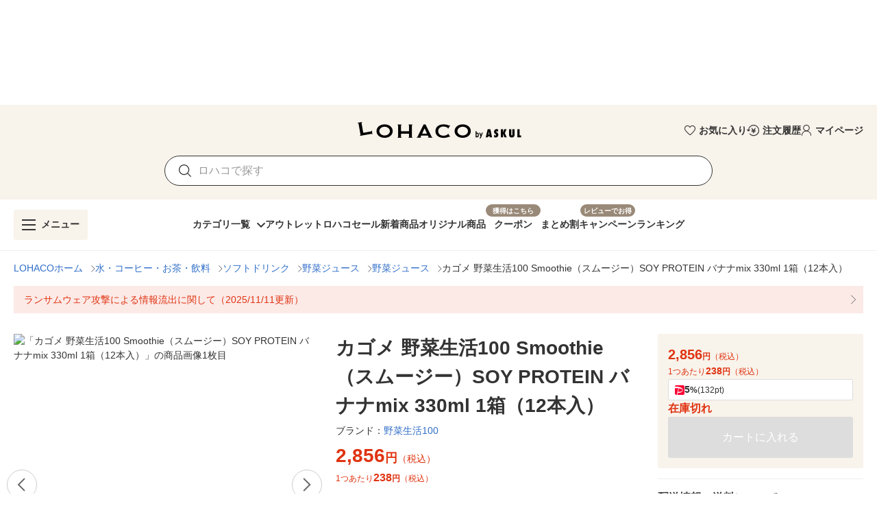

--- FILE ---
content_type: text/html; charset=utf-8
request_url: https://lohaco.yahoo.co.jp/store/h-lohaco/item/rw00406/
body_size: 40103
content:
<!doctype html>
<html data-n-head-ssr prefix="og: https://ogp.me/ns#" data-n-head="%7B%22prefix%22:%7B%22ssr%22:%22og:%20https://ogp.me/ns#%22%7D%7D">
  <head >
    <meta data-n-head="ssr" charset="utf-8"><meta data-n-head="ssr" http-equiv="X-UA-Compatible" content="IE=edge"><meta data-n-head="ssr" data-hid="robots" name="robots" content="index, follow"><meta data-n-head="ssr" name="viewport" content="undefined"><meta data-n-head="ssr" data-hid="description" name="description" content="カゴメ 野菜生活100 Smoothie（スムージー）SOY PROTEIN バナナmix 330ml 1箱（12本入）｜LOHACOは最短翌日お届け。PayPayが使える貯まる、アスクルがLINEヤフーと協力して運営するショッピングサイトです。"><meta data-n-head="ssr" name="twitter:card" content="summary_large_image"><meta data-n-head="ssr" name="twitter:site" content="@LOHACO_jp"><meta data-n-head="ssr" property="og:title" content="LOHACO - カゴメ 野菜生活100 Smoothie（スムージー）SOY PROTEIN バナナmix 330ml 1箱（12本入）"><meta data-n-head="ssr" property="og:description" content="カゴメ 野菜生活100 Smoothie（スムージー）SOY PROTEIN バナナmix 330ml 1箱（12本入）｜LOHACOは最短翌日お届け。PayPayが使える貯まる、アスクルがLINEヤフーと協力して運営するショッピングサイトです。"><meta data-n-head="ssr" property="og:image" content="https://item-shopping.c.yimg.jp/i/n/h-lohaco_rw00406_i_20240603180105"><meta data-n-head="ssr" property="og:url" content="https://lohaco.yahoo.co.jp/store/h-lohaco/item/rw00406/"><meta data-n-head="ssr" property="og:type" content="website"><meta data-n-head="ssr" property="og:site_name" content="LOHACO by ASKUL"><meta data-n-head="ssr" property="fb:app_id" content="287191178100128"><meta data-n-head="ssr" property="og:locale" content="ja_JP"><title>LOHACO - カゴメ 野菜生活100 Smoothie（スムージー）SOY PROTEIN バナナmix 330ml 1箱（12本入）</title><link data-n-head="ssr" rel="icon" type="image/x-icon" href="/favicon.ico"><link data-n-head="ssr" rel="apple-touch-icon" sizes="120x120" href="https://s.yimg.jp/images/lohaco/common/images/apple-touch-icon.png"><link data-n-head="ssr" rel="preload" href="https://s.yimg.jp/images/lohaco/common/images/img_sitelogo.png" as="image"><link data-n-head="ssr" rel="preload" href="https://item-shopping.c.yimg.jp/i/n/h-lohaco_rw00406_i_20240603180105" as="image"><link data-n-head="ssr" rel="canonical" href="https://lohaco.yahoo.co.jp/store/h-lohaco/item/rw00406/"><style data-n-head="vuetify" type="text/css" id="vuetify-theme-stylesheet" nonce="undefined">:root {
  --v-anchor-base: #306ec9;
  --v-primary-base: #ff9000;
  --v-primary-lighten5: #ffffa0;
  --v-primary-lighten4: #ffff84;
  --v-primary-lighten3: #ffe368;
  --v-primary-lighten2: #ffc74c;
  --v-primary-lighten1: #ffab2e;
  --v-primary-darken1: #df7600;
  --v-primary-darken2: #bf5c00;
  --v-primary-darken3: #a04400;
  --v-primary-darken4: #832b00;
  --v-secondary-base: #f8f8f8;
  --v-secondary-lighten5: #ffffff;
  --v-secondary-lighten4: #ffffff;
  --v-secondary-lighten3: #ffffff;
  --v-secondary-lighten2: #ffffff;
  --v-secondary-lighten1: #ffffff;
  --v-secondary-darken1: #dbdbdb;
  --v-secondary-darken2: #c0c0c0;
  --v-secondary-darken3: #a5a5a5;
  --v-secondary-darken4: #8a8a8a;
  --v-accent-base: #998978;
  --v-accent-lighten5: #ffffff;
  --v-accent-lighten4: #fff7e4;
  --v-accent-lighten3: #ecdac8;
  --v-accent-lighten2: #d0beac;
  --v-accent-lighten1: #b4a392;
  --v-accent-darken1: #7f705f;
  --v-accent-darken2: #665748;
  --v-accent-darken3: #4d4031;
  --v-accent-darken4: #362a1c;
  --v-error-base: #e03311;
  --v-error-lighten5: #ffc691;
  --v-error-lighten4: #ffa977;
  --v-error-lighten3: #ff8c5d;
  --v-error-lighten2: #ff7044;
  --v-error-lighten1: #ff522b;
  --v-error-darken1: #bf0200;
  --v-error-darken2: #a00000;
  --v-error-darken3: #810000;
  --v-error-darken4: #650000;
  --v-info-base: #eeeeee;
  --v-info-lighten5: #ffffff;
  --v-info-lighten4: #ffffff;
  --v-info-lighten3: #ffffff;
  --v-info-lighten2: #ffffff;
  --v-info-lighten1: #ffffff;
  --v-info-darken1: #d2d2d2;
  --v-info-darken2: #b6b6b6;
  --v-info-darken3: #9b9b9b;
  --v-info-darken4: #818181;
  --v-success-base: #4caf50;
  --v-success-lighten5: #dcffd6;
  --v-success-lighten4: #beffba;
  --v-success-lighten3: #a2ff9e;
  --v-success-lighten2: #85e783;
  --v-success-lighten1: #69cb69;
  --v-success-darken1: #2d9437;
  --v-success-darken2: #00791e;
  --v-success-darken3: #006000;
  --v-success-darken4: #004700;
  --v-warning-base: #fceae7;
  --v-warning-lighten5: #ffffff;
  --v-warning-lighten4: #ffffff;
  --v-warning-lighten3: #ffffff;
  --v-warning-lighten2: #ffffff;
  --v-warning-lighten1: #ffffff;
  --v-warning-darken1: #dfcecb;
  --v-warning-darken2: #c3b2af;
  --v-warning-darken3: #a89895;
  --v-warning-darken4: #8e7e7b;
  --v-filtered-base: #666666;
  --v-filtered-lighten5: #ebebeb;
  --v-filtered-lighten4: #cfcfcf;
  --v-filtered-lighten3: #b4b4b4;
  --v-filtered-lighten2: #999999;
  --v-filtered-lighten1: #7f7f7f;
  --v-filtered-darken1: #4e4e4e;
  --v-filtered-darken2: #373737;
  --v-filtered-darken3: #222222;
  --v-filtered-darken4: #0c0c0c;
  --v-black-base: #333333;
  --v-blue-base: #306ec9;
  --v-red-base: #e03311;
  --v-red-lighten0: #fceae7;
  --v-orange-base: #ff9000;
  --v-brown-base: #998978;
  --v-brown-darken0: #7d746a;
  --v-beige-base: #f8f3eb;
  --v-yellow-base: #fff6d0;
  --v-grey-base: #666666;
  --v-grey-lighten0: #999999;
  --v-grey-lighten1: #cccccc;
  --v-grey-lighten2: #dddddd;
  --v-grey-lighten3: #eeeeee;
  --v-grey-lighten4: #f8f8f8;
}

.v-application a { color: var(--v-anchor-base); }
.v-application .primary {
  background-color: var(--v-primary-base) !important;
  border-color: var(--v-primary-base) !important;
}
.v-application .primary--text {
  color: var(--v-primary-base) !important;
  caret-color: var(--v-primary-base) !important;
}
.v-application .primary.lighten-5 {
  background-color: var(--v-primary-lighten5) !important;
  border-color: var(--v-primary-lighten5) !important;
}
.v-application .primary--text.text--lighten-5 {
  color: var(--v-primary-lighten5) !important;
  caret-color: var(--v-primary-lighten5) !important;
}
.v-application .primary.lighten-4 {
  background-color: var(--v-primary-lighten4) !important;
  border-color: var(--v-primary-lighten4) !important;
}
.v-application .primary--text.text--lighten-4 {
  color: var(--v-primary-lighten4) !important;
  caret-color: var(--v-primary-lighten4) !important;
}
.v-application .primary.lighten-3 {
  background-color: var(--v-primary-lighten3) !important;
  border-color: var(--v-primary-lighten3) !important;
}
.v-application .primary--text.text--lighten-3 {
  color: var(--v-primary-lighten3) !important;
  caret-color: var(--v-primary-lighten3) !important;
}
.v-application .primary.lighten-2 {
  background-color: var(--v-primary-lighten2) !important;
  border-color: var(--v-primary-lighten2) !important;
}
.v-application .primary--text.text--lighten-2 {
  color: var(--v-primary-lighten2) !important;
  caret-color: var(--v-primary-lighten2) !important;
}
.v-application .primary.lighten-1 {
  background-color: var(--v-primary-lighten1) !important;
  border-color: var(--v-primary-lighten1) !important;
}
.v-application .primary--text.text--lighten-1 {
  color: var(--v-primary-lighten1) !important;
  caret-color: var(--v-primary-lighten1) !important;
}
.v-application .primary.darken-1 {
  background-color: var(--v-primary-darken1) !important;
  border-color: var(--v-primary-darken1) !important;
}
.v-application .primary--text.text--darken-1 {
  color: var(--v-primary-darken1) !important;
  caret-color: var(--v-primary-darken1) !important;
}
.v-application .primary.darken-2 {
  background-color: var(--v-primary-darken2) !important;
  border-color: var(--v-primary-darken2) !important;
}
.v-application .primary--text.text--darken-2 {
  color: var(--v-primary-darken2) !important;
  caret-color: var(--v-primary-darken2) !important;
}
.v-application .primary.darken-3 {
  background-color: var(--v-primary-darken3) !important;
  border-color: var(--v-primary-darken3) !important;
}
.v-application .primary--text.text--darken-3 {
  color: var(--v-primary-darken3) !important;
  caret-color: var(--v-primary-darken3) !important;
}
.v-application .primary.darken-4 {
  background-color: var(--v-primary-darken4) !important;
  border-color: var(--v-primary-darken4) !important;
}
.v-application .primary--text.text--darken-4 {
  color: var(--v-primary-darken4) !important;
  caret-color: var(--v-primary-darken4) !important;
}
.v-application .secondary {
  background-color: var(--v-secondary-base) !important;
  border-color: var(--v-secondary-base) !important;
}
.v-application .secondary--text {
  color: var(--v-secondary-base) !important;
  caret-color: var(--v-secondary-base) !important;
}
.v-application .secondary.lighten-5 {
  background-color: var(--v-secondary-lighten5) !important;
  border-color: var(--v-secondary-lighten5) !important;
}
.v-application .secondary--text.text--lighten-5 {
  color: var(--v-secondary-lighten5) !important;
  caret-color: var(--v-secondary-lighten5) !important;
}
.v-application .secondary.lighten-4 {
  background-color: var(--v-secondary-lighten4) !important;
  border-color: var(--v-secondary-lighten4) !important;
}
.v-application .secondary--text.text--lighten-4 {
  color: var(--v-secondary-lighten4) !important;
  caret-color: var(--v-secondary-lighten4) !important;
}
.v-application .secondary.lighten-3 {
  background-color: var(--v-secondary-lighten3) !important;
  border-color: var(--v-secondary-lighten3) !important;
}
.v-application .secondary--text.text--lighten-3 {
  color: var(--v-secondary-lighten3) !important;
  caret-color: var(--v-secondary-lighten3) !important;
}
.v-application .secondary.lighten-2 {
  background-color: var(--v-secondary-lighten2) !important;
  border-color: var(--v-secondary-lighten2) !important;
}
.v-application .secondary--text.text--lighten-2 {
  color: var(--v-secondary-lighten2) !important;
  caret-color: var(--v-secondary-lighten2) !important;
}
.v-application .secondary.lighten-1 {
  background-color: var(--v-secondary-lighten1) !important;
  border-color: var(--v-secondary-lighten1) !important;
}
.v-application .secondary--text.text--lighten-1 {
  color: var(--v-secondary-lighten1) !important;
  caret-color: var(--v-secondary-lighten1) !important;
}
.v-application .secondary.darken-1 {
  background-color: var(--v-secondary-darken1) !important;
  border-color: var(--v-secondary-darken1) !important;
}
.v-application .secondary--text.text--darken-1 {
  color: var(--v-secondary-darken1) !important;
  caret-color: var(--v-secondary-darken1) !important;
}
.v-application .secondary.darken-2 {
  background-color: var(--v-secondary-darken2) !important;
  border-color: var(--v-secondary-darken2) !important;
}
.v-application .secondary--text.text--darken-2 {
  color: var(--v-secondary-darken2) !important;
  caret-color: var(--v-secondary-darken2) !important;
}
.v-application .secondary.darken-3 {
  background-color: var(--v-secondary-darken3) !important;
  border-color: var(--v-secondary-darken3) !important;
}
.v-application .secondary--text.text--darken-3 {
  color: var(--v-secondary-darken3) !important;
  caret-color: var(--v-secondary-darken3) !important;
}
.v-application .secondary.darken-4 {
  background-color: var(--v-secondary-darken4) !important;
  border-color: var(--v-secondary-darken4) !important;
}
.v-application .secondary--text.text--darken-4 {
  color: var(--v-secondary-darken4) !important;
  caret-color: var(--v-secondary-darken4) !important;
}
.v-application .accent {
  background-color: var(--v-accent-base) !important;
  border-color: var(--v-accent-base) !important;
}
.v-application .accent--text {
  color: var(--v-accent-base) !important;
  caret-color: var(--v-accent-base) !important;
}
.v-application .accent.lighten-5 {
  background-color: var(--v-accent-lighten5) !important;
  border-color: var(--v-accent-lighten5) !important;
}
.v-application .accent--text.text--lighten-5 {
  color: var(--v-accent-lighten5) !important;
  caret-color: var(--v-accent-lighten5) !important;
}
.v-application .accent.lighten-4 {
  background-color: var(--v-accent-lighten4) !important;
  border-color: var(--v-accent-lighten4) !important;
}
.v-application .accent--text.text--lighten-4 {
  color: var(--v-accent-lighten4) !important;
  caret-color: var(--v-accent-lighten4) !important;
}
.v-application .accent.lighten-3 {
  background-color: var(--v-accent-lighten3) !important;
  border-color: var(--v-accent-lighten3) !important;
}
.v-application .accent--text.text--lighten-3 {
  color: var(--v-accent-lighten3) !important;
  caret-color: var(--v-accent-lighten3) !important;
}
.v-application .accent.lighten-2 {
  background-color: var(--v-accent-lighten2) !important;
  border-color: var(--v-accent-lighten2) !important;
}
.v-application .accent--text.text--lighten-2 {
  color: var(--v-accent-lighten2) !important;
  caret-color: var(--v-accent-lighten2) !important;
}
.v-application .accent.lighten-1 {
  background-color: var(--v-accent-lighten1) !important;
  border-color: var(--v-accent-lighten1) !important;
}
.v-application .accent--text.text--lighten-1 {
  color: var(--v-accent-lighten1) !important;
  caret-color: var(--v-accent-lighten1) !important;
}
.v-application .accent.darken-1 {
  background-color: var(--v-accent-darken1) !important;
  border-color: var(--v-accent-darken1) !important;
}
.v-application .accent--text.text--darken-1 {
  color: var(--v-accent-darken1) !important;
  caret-color: var(--v-accent-darken1) !important;
}
.v-application .accent.darken-2 {
  background-color: var(--v-accent-darken2) !important;
  border-color: var(--v-accent-darken2) !important;
}
.v-application .accent--text.text--darken-2 {
  color: var(--v-accent-darken2) !important;
  caret-color: var(--v-accent-darken2) !important;
}
.v-application .accent.darken-3 {
  background-color: var(--v-accent-darken3) !important;
  border-color: var(--v-accent-darken3) !important;
}
.v-application .accent--text.text--darken-3 {
  color: var(--v-accent-darken3) !important;
  caret-color: var(--v-accent-darken3) !important;
}
.v-application .accent.darken-4 {
  background-color: var(--v-accent-darken4) !important;
  border-color: var(--v-accent-darken4) !important;
}
.v-application .accent--text.text--darken-4 {
  color: var(--v-accent-darken4) !important;
  caret-color: var(--v-accent-darken4) !important;
}
.v-application .error {
  background-color: var(--v-error-base) !important;
  border-color: var(--v-error-base) !important;
}
.v-application .error--text {
  color: var(--v-error-base) !important;
  caret-color: var(--v-error-base) !important;
}
.v-application .error.lighten-5 {
  background-color: var(--v-error-lighten5) !important;
  border-color: var(--v-error-lighten5) !important;
}
.v-application .error--text.text--lighten-5 {
  color: var(--v-error-lighten5) !important;
  caret-color: var(--v-error-lighten5) !important;
}
.v-application .error.lighten-4 {
  background-color: var(--v-error-lighten4) !important;
  border-color: var(--v-error-lighten4) !important;
}
.v-application .error--text.text--lighten-4 {
  color: var(--v-error-lighten4) !important;
  caret-color: var(--v-error-lighten4) !important;
}
.v-application .error.lighten-3 {
  background-color: var(--v-error-lighten3) !important;
  border-color: var(--v-error-lighten3) !important;
}
.v-application .error--text.text--lighten-3 {
  color: var(--v-error-lighten3) !important;
  caret-color: var(--v-error-lighten3) !important;
}
.v-application .error.lighten-2 {
  background-color: var(--v-error-lighten2) !important;
  border-color: var(--v-error-lighten2) !important;
}
.v-application .error--text.text--lighten-2 {
  color: var(--v-error-lighten2) !important;
  caret-color: var(--v-error-lighten2) !important;
}
.v-application .error.lighten-1 {
  background-color: var(--v-error-lighten1) !important;
  border-color: var(--v-error-lighten1) !important;
}
.v-application .error--text.text--lighten-1 {
  color: var(--v-error-lighten1) !important;
  caret-color: var(--v-error-lighten1) !important;
}
.v-application .error.darken-1 {
  background-color: var(--v-error-darken1) !important;
  border-color: var(--v-error-darken1) !important;
}
.v-application .error--text.text--darken-1 {
  color: var(--v-error-darken1) !important;
  caret-color: var(--v-error-darken1) !important;
}
.v-application .error.darken-2 {
  background-color: var(--v-error-darken2) !important;
  border-color: var(--v-error-darken2) !important;
}
.v-application .error--text.text--darken-2 {
  color: var(--v-error-darken2) !important;
  caret-color: var(--v-error-darken2) !important;
}
.v-application .error.darken-3 {
  background-color: var(--v-error-darken3) !important;
  border-color: var(--v-error-darken3) !important;
}
.v-application .error--text.text--darken-3 {
  color: var(--v-error-darken3) !important;
  caret-color: var(--v-error-darken3) !important;
}
.v-application .error.darken-4 {
  background-color: var(--v-error-darken4) !important;
  border-color: var(--v-error-darken4) !important;
}
.v-application .error--text.text--darken-4 {
  color: var(--v-error-darken4) !important;
  caret-color: var(--v-error-darken4) !important;
}
.v-application .info {
  background-color: var(--v-info-base) !important;
  border-color: var(--v-info-base) !important;
}
.v-application .info--text {
  color: var(--v-info-base) !important;
  caret-color: var(--v-info-base) !important;
}
.v-application .info.lighten-5 {
  background-color: var(--v-info-lighten5) !important;
  border-color: var(--v-info-lighten5) !important;
}
.v-application .info--text.text--lighten-5 {
  color: var(--v-info-lighten5) !important;
  caret-color: var(--v-info-lighten5) !important;
}
.v-application .info.lighten-4 {
  background-color: var(--v-info-lighten4) !important;
  border-color: var(--v-info-lighten4) !important;
}
.v-application .info--text.text--lighten-4 {
  color: var(--v-info-lighten4) !important;
  caret-color: var(--v-info-lighten4) !important;
}
.v-application .info.lighten-3 {
  background-color: var(--v-info-lighten3) !important;
  border-color: var(--v-info-lighten3) !important;
}
.v-application .info--text.text--lighten-3 {
  color: var(--v-info-lighten3) !important;
  caret-color: var(--v-info-lighten3) !important;
}
.v-application .info.lighten-2 {
  background-color: var(--v-info-lighten2) !important;
  border-color: var(--v-info-lighten2) !important;
}
.v-application .info--text.text--lighten-2 {
  color: var(--v-info-lighten2) !important;
  caret-color: var(--v-info-lighten2) !important;
}
.v-application .info.lighten-1 {
  background-color: var(--v-info-lighten1) !important;
  border-color: var(--v-info-lighten1) !important;
}
.v-application .info--text.text--lighten-1 {
  color: var(--v-info-lighten1) !important;
  caret-color: var(--v-info-lighten1) !important;
}
.v-application .info.darken-1 {
  background-color: var(--v-info-darken1) !important;
  border-color: var(--v-info-darken1) !important;
}
.v-application .info--text.text--darken-1 {
  color: var(--v-info-darken1) !important;
  caret-color: var(--v-info-darken1) !important;
}
.v-application .info.darken-2 {
  background-color: var(--v-info-darken2) !important;
  border-color: var(--v-info-darken2) !important;
}
.v-application .info--text.text--darken-2 {
  color: var(--v-info-darken2) !important;
  caret-color: var(--v-info-darken2) !important;
}
.v-application .info.darken-3 {
  background-color: var(--v-info-darken3) !important;
  border-color: var(--v-info-darken3) !important;
}
.v-application .info--text.text--darken-3 {
  color: var(--v-info-darken3) !important;
  caret-color: var(--v-info-darken3) !important;
}
.v-application .info.darken-4 {
  background-color: var(--v-info-darken4) !important;
  border-color: var(--v-info-darken4) !important;
}
.v-application .info--text.text--darken-4 {
  color: var(--v-info-darken4) !important;
  caret-color: var(--v-info-darken4) !important;
}
.v-application .success {
  background-color: var(--v-success-base) !important;
  border-color: var(--v-success-base) !important;
}
.v-application .success--text {
  color: var(--v-success-base) !important;
  caret-color: var(--v-success-base) !important;
}
.v-application .success.lighten-5 {
  background-color: var(--v-success-lighten5) !important;
  border-color: var(--v-success-lighten5) !important;
}
.v-application .success--text.text--lighten-5 {
  color: var(--v-success-lighten5) !important;
  caret-color: var(--v-success-lighten5) !important;
}
.v-application .success.lighten-4 {
  background-color: var(--v-success-lighten4) !important;
  border-color: var(--v-success-lighten4) !important;
}
.v-application .success--text.text--lighten-4 {
  color: var(--v-success-lighten4) !important;
  caret-color: var(--v-success-lighten4) !important;
}
.v-application .success.lighten-3 {
  background-color: var(--v-success-lighten3) !important;
  border-color: var(--v-success-lighten3) !important;
}
.v-application .success--text.text--lighten-3 {
  color: var(--v-success-lighten3) !important;
  caret-color: var(--v-success-lighten3) !important;
}
.v-application .success.lighten-2 {
  background-color: var(--v-success-lighten2) !important;
  border-color: var(--v-success-lighten2) !important;
}
.v-application .success--text.text--lighten-2 {
  color: var(--v-success-lighten2) !important;
  caret-color: var(--v-success-lighten2) !important;
}
.v-application .success.lighten-1 {
  background-color: var(--v-success-lighten1) !important;
  border-color: var(--v-success-lighten1) !important;
}
.v-application .success--text.text--lighten-1 {
  color: var(--v-success-lighten1) !important;
  caret-color: var(--v-success-lighten1) !important;
}
.v-application .success.darken-1 {
  background-color: var(--v-success-darken1) !important;
  border-color: var(--v-success-darken1) !important;
}
.v-application .success--text.text--darken-1 {
  color: var(--v-success-darken1) !important;
  caret-color: var(--v-success-darken1) !important;
}
.v-application .success.darken-2 {
  background-color: var(--v-success-darken2) !important;
  border-color: var(--v-success-darken2) !important;
}
.v-application .success--text.text--darken-2 {
  color: var(--v-success-darken2) !important;
  caret-color: var(--v-success-darken2) !important;
}
.v-application .success.darken-3 {
  background-color: var(--v-success-darken3) !important;
  border-color: var(--v-success-darken3) !important;
}
.v-application .success--text.text--darken-3 {
  color: var(--v-success-darken3) !important;
  caret-color: var(--v-success-darken3) !important;
}
.v-application .success.darken-4 {
  background-color: var(--v-success-darken4) !important;
  border-color: var(--v-success-darken4) !important;
}
.v-application .success--text.text--darken-4 {
  color: var(--v-success-darken4) !important;
  caret-color: var(--v-success-darken4) !important;
}
.v-application .warning {
  background-color: var(--v-warning-base) !important;
  border-color: var(--v-warning-base) !important;
}
.v-application .warning--text {
  color: var(--v-warning-base) !important;
  caret-color: var(--v-warning-base) !important;
}
.v-application .warning.lighten-5 {
  background-color: var(--v-warning-lighten5) !important;
  border-color: var(--v-warning-lighten5) !important;
}
.v-application .warning--text.text--lighten-5 {
  color: var(--v-warning-lighten5) !important;
  caret-color: var(--v-warning-lighten5) !important;
}
.v-application .warning.lighten-4 {
  background-color: var(--v-warning-lighten4) !important;
  border-color: var(--v-warning-lighten4) !important;
}
.v-application .warning--text.text--lighten-4 {
  color: var(--v-warning-lighten4) !important;
  caret-color: var(--v-warning-lighten4) !important;
}
.v-application .warning.lighten-3 {
  background-color: var(--v-warning-lighten3) !important;
  border-color: var(--v-warning-lighten3) !important;
}
.v-application .warning--text.text--lighten-3 {
  color: var(--v-warning-lighten3) !important;
  caret-color: var(--v-warning-lighten3) !important;
}
.v-application .warning.lighten-2 {
  background-color: var(--v-warning-lighten2) !important;
  border-color: var(--v-warning-lighten2) !important;
}
.v-application .warning--text.text--lighten-2 {
  color: var(--v-warning-lighten2) !important;
  caret-color: var(--v-warning-lighten2) !important;
}
.v-application .warning.lighten-1 {
  background-color: var(--v-warning-lighten1) !important;
  border-color: var(--v-warning-lighten1) !important;
}
.v-application .warning--text.text--lighten-1 {
  color: var(--v-warning-lighten1) !important;
  caret-color: var(--v-warning-lighten1) !important;
}
.v-application .warning.darken-1 {
  background-color: var(--v-warning-darken1) !important;
  border-color: var(--v-warning-darken1) !important;
}
.v-application .warning--text.text--darken-1 {
  color: var(--v-warning-darken1) !important;
  caret-color: var(--v-warning-darken1) !important;
}
.v-application .warning.darken-2 {
  background-color: var(--v-warning-darken2) !important;
  border-color: var(--v-warning-darken2) !important;
}
.v-application .warning--text.text--darken-2 {
  color: var(--v-warning-darken2) !important;
  caret-color: var(--v-warning-darken2) !important;
}
.v-application .warning.darken-3 {
  background-color: var(--v-warning-darken3) !important;
  border-color: var(--v-warning-darken3) !important;
}
.v-application .warning--text.text--darken-3 {
  color: var(--v-warning-darken3) !important;
  caret-color: var(--v-warning-darken3) !important;
}
.v-application .warning.darken-4 {
  background-color: var(--v-warning-darken4) !important;
  border-color: var(--v-warning-darken4) !important;
}
.v-application .warning--text.text--darken-4 {
  color: var(--v-warning-darken4) !important;
  caret-color: var(--v-warning-darken4) !important;
}
.v-application .filtered {
  background-color: var(--v-filtered-base) !important;
  border-color: var(--v-filtered-base) !important;
}
.v-application .filtered--text {
  color: var(--v-filtered-base) !important;
  caret-color: var(--v-filtered-base) !important;
}
.v-application .filtered.lighten-5 {
  background-color: var(--v-filtered-lighten5) !important;
  border-color: var(--v-filtered-lighten5) !important;
}
.v-application .filtered--text.text--lighten-5 {
  color: var(--v-filtered-lighten5) !important;
  caret-color: var(--v-filtered-lighten5) !important;
}
.v-application .filtered.lighten-4 {
  background-color: var(--v-filtered-lighten4) !important;
  border-color: var(--v-filtered-lighten4) !important;
}
.v-application .filtered--text.text--lighten-4 {
  color: var(--v-filtered-lighten4) !important;
  caret-color: var(--v-filtered-lighten4) !important;
}
.v-application .filtered.lighten-3 {
  background-color: var(--v-filtered-lighten3) !important;
  border-color: var(--v-filtered-lighten3) !important;
}
.v-application .filtered--text.text--lighten-3 {
  color: var(--v-filtered-lighten3) !important;
  caret-color: var(--v-filtered-lighten3) !important;
}
.v-application .filtered.lighten-2 {
  background-color: var(--v-filtered-lighten2) !important;
  border-color: var(--v-filtered-lighten2) !important;
}
.v-application .filtered--text.text--lighten-2 {
  color: var(--v-filtered-lighten2) !important;
  caret-color: var(--v-filtered-lighten2) !important;
}
.v-application .filtered.lighten-1 {
  background-color: var(--v-filtered-lighten1) !important;
  border-color: var(--v-filtered-lighten1) !important;
}
.v-application .filtered--text.text--lighten-1 {
  color: var(--v-filtered-lighten1) !important;
  caret-color: var(--v-filtered-lighten1) !important;
}
.v-application .filtered.darken-1 {
  background-color: var(--v-filtered-darken1) !important;
  border-color: var(--v-filtered-darken1) !important;
}
.v-application .filtered--text.text--darken-1 {
  color: var(--v-filtered-darken1) !important;
  caret-color: var(--v-filtered-darken1) !important;
}
.v-application .filtered.darken-2 {
  background-color: var(--v-filtered-darken2) !important;
  border-color: var(--v-filtered-darken2) !important;
}
.v-application .filtered--text.text--darken-2 {
  color: var(--v-filtered-darken2) !important;
  caret-color: var(--v-filtered-darken2) !important;
}
.v-application .filtered.darken-3 {
  background-color: var(--v-filtered-darken3) !important;
  border-color: var(--v-filtered-darken3) !important;
}
.v-application .filtered--text.text--darken-3 {
  color: var(--v-filtered-darken3) !important;
  caret-color: var(--v-filtered-darken3) !important;
}
.v-application .filtered.darken-4 {
  background-color: var(--v-filtered-darken4) !important;
  border-color: var(--v-filtered-darken4) !important;
}
.v-application .filtered--text.text--darken-4 {
  color: var(--v-filtered-darken4) !important;
  caret-color: var(--v-filtered-darken4) !important;
}
.v-application .black {
  background-color: var(--v-black-base) !important;
  border-color: var(--v-black-base) !important;
}
.v-application .black--text {
  color: var(--v-black-base) !important;
  caret-color: var(--v-black-base) !important;
}
.v-application .blue {
  background-color: var(--v-blue-base) !important;
  border-color: var(--v-blue-base) !important;
}
.v-application .blue--text {
  color: var(--v-blue-base) !important;
  caret-color: var(--v-blue-base) !important;
}
.v-application .red {
  background-color: var(--v-red-base) !important;
  border-color: var(--v-red-base) !important;
}
.v-application .red--text {
  color: var(--v-red-base) !important;
  caret-color: var(--v-red-base) !important;
}
.v-application .red.lighten-0 {
  background-color: var(--v-red-lighten0) !important;
  border-color: var(--v-red-lighten0) !important;
}
.v-application .red--text.text--lighten-0 {
  color: var(--v-red-lighten0) !important;
  caret-color: var(--v-red-lighten0) !important;
}
.v-application .orange {
  background-color: var(--v-orange-base) !important;
  border-color: var(--v-orange-base) !important;
}
.v-application .orange--text {
  color: var(--v-orange-base) !important;
  caret-color: var(--v-orange-base) !important;
}
.v-application .brown {
  background-color: var(--v-brown-base) !important;
  border-color: var(--v-brown-base) !important;
}
.v-application .brown--text {
  color: var(--v-brown-base) !important;
  caret-color: var(--v-brown-base) !important;
}
.v-application .brown.darken-0 {
  background-color: var(--v-brown-darken0) !important;
  border-color: var(--v-brown-darken0) !important;
}
.v-application .brown--text.text--darken-0 {
  color: var(--v-brown-darken0) !important;
  caret-color: var(--v-brown-darken0) !important;
}
.v-application .beige {
  background-color: var(--v-beige-base) !important;
  border-color: var(--v-beige-base) !important;
}
.v-application .beige--text {
  color: var(--v-beige-base) !important;
  caret-color: var(--v-beige-base) !important;
}
.v-application .yellow {
  background-color: var(--v-yellow-base) !important;
  border-color: var(--v-yellow-base) !important;
}
.v-application .yellow--text {
  color: var(--v-yellow-base) !important;
  caret-color: var(--v-yellow-base) !important;
}
.v-application .grey {
  background-color: var(--v-grey-base) !important;
  border-color: var(--v-grey-base) !important;
}
.v-application .grey--text {
  color: var(--v-grey-base) !important;
  caret-color: var(--v-grey-base) !important;
}
.v-application .grey.lighten-0 {
  background-color: var(--v-grey-lighten0) !important;
  border-color: var(--v-grey-lighten0) !important;
}
.v-application .grey--text.text--lighten-0 {
  color: var(--v-grey-lighten0) !important;
  caret-color: var(--v-grey-lighten0) !important;
}
.v-application .grey.lighten-1 {
  background-color: var(--v-grey-lighten1) !important;
  border-color: var(--v-grey-lighten1) !important;
}
.v-application .grey--text.text--lighten-1 {
  color: var(--v-grey-lighten1) !important;
  caret-color: var(--v-grey-lighten1) !important;
}
.v-application .grey.lighten-2 {
  background-color: var(--v-grey-lighten2) !important;
  border-color: var(--v-grey-lighten2) !important;
}
.v-application .grey--text.text--lighten-2 {
  color: var(--v-grey-lighten2) !important;
  caret-color: var(--v-grey-lighten2) !important;
}
.v-application .grey.lighten-3 {
  background-color: var(--v-grey-lighten3) !important;
  border-color: var(--v-grey-lighten3) !important;
}
.v-application .grey--text.text--lighten-3 {
  color: var(--v-grey-lighten3) !important;
  caret-color: var(--v-grey-lighten3) !important;
}
.v-application .grey.lighten-4 {
  background-color: var(--v-grey-lighten4) !important;
  border-color: var(--v-grey-lighten4) !important;
}
.v-application .grey--text.text--lighten-4 {
  color: var(--v-grey-lighten4) !important;
  caret-color: var(--v-grey-lighten4) !important;
}</style><script data-n-head="ssr" data-hid="gtmHead">(function(w,d,s,l,i){w[l]=w[l]||[];w[l].push({'gtm.start':new Date().getTime(),event:'gtm.js'});var f=d.getElementsByTagName(s)[0],j=d.createElement(s),dl=l!='dataLayer'?'&l='+l:'';j.async=true;j.src='https://www.googletagmanager.com/gtm.js?id='+i+dl;f.parentNode.insertBefore(j,f);})(window,document,'script','dataLayer','GTM-PPWNFPP');</script><script data-n-head="ssr" src="https://s.yimg.jp/images/shp-delivery/utils/1.1/ptahGlobalCommon.js"></script><script data-n-head="ssr" id="ptah-json" type="application/json">{"noticeRes":{"unreadsCount":0,"warning":null},"lyLimitedSuggestRes":{"lyLimitedSuggestEnabled":true,"lyLimitedSuggestTitle":"厳選トピックス","lyLimitedSuggestLinks":[{"label":"寒さ対策","url":"https://shopping.yahoo.co.jp/promotion/event/category/winter/seasonal/"}]},"aiAgentEmgRes":{"pcEmg":false,"spEmg":true},"userRes":{"user":null,"request":{"auth":{"login":false,"level":"NONE","isIdleTimedOut":false},"career":"other"}},"mastheadProps":{"withEmg":true,"version":2,"disablePremiumAd":false,"premiumAdDsCode":"13978_582531"},"searchHeaderProps":{"appId":"lohaco"},"searchHeaderRes":{"ts":"1769159404","mcr":"1214f62f497b54ec43153e30750f61a7"},"mastheadDataRes":{"appealInfo":null}}</script><script data-n-head="ssr" type="application/ld+json">{"@context":"https://schema.org/","@type":"Product","brand":{"@type":"Brand","name":"野菜生活100"},"image":"https://item-shopping.c.yimg.jp/i/n/h-lohaco_rw00406_i_20240603180105","name":"カゴメ 野菜生活100 Smoothie（スムージー）SOY PROTEIN バナナmix 330ml 1箱（12本入）","description":"【賞味期限】\n商品の発送時点で、賞味期限まで残り90日以上の商品をお届けします。\n\n【商品説明】\nしなやかなカラダづくりに関心がある方を優しく応援するSOY PROTEINスムージーです。せわしない日常で自分の美容や食生活に時間や意識を割く余裕がない方におススメです。まろやかでフルーディーな味わいなので、忙しい日の朝や仕事に追われる昼にどうぞ。","offers":{"@type":"Offer","price":2856,"priceCurrency":"JPY","availability":"OutOfStock"},"aggregateRating":null}</script><script data-n-head="ssr" type="application/ld+json">{"@context":"https://schema.org/","@type":"BreadcrumbList","itemListElement":[{"@type":"ListItem","position":1,"name":"LOHACOホーム","item":"https://lohaco.yahoo.co.jp"},{"@type":"ListItem","position":2,"name":"水・コーヒー・お茶・飲料","item":"https://lohaco.yahoo.co.jp/category/51006/"},{"@type":"ListItem","position":3,"name":"ソフトドリンク","item":"https://lohaco.yahoo.co.jp/category/51006/51081/"},{"@type":"ListItem","position":4,"name":"野菜ジュース","item":"https://lohaco.yahoo.co.jp/category/51006/51081/51082/"},{"@type":"ListItem","position":5,"name":"野菜ジュース","item":"https://lohaco.yahoo.co.jp/category/51006/51081/51082/51157/"},{"@type":"ListItem","position":6,"name":"カゴメ 野菜生活100 Smoothie（スムージー）SOY PROTEIN バナナmix 330ml 1箱（12本入）","item":"https://lohaco.yahoo.co.jp/store/h-lohaco/item/rw00406/"}]}</script><link rel="preload" href="https://s.yimg.jp/images/lohaco-fe/z/202601231334/3873769.js" as="script"><link rel="preload" href="https://s.yimg.jp/images/lohaco-fe/z/202601231334/ee88530.js" as="script"><link rel="preload" href="https://s.yimg.jp/images/lohaco-fe/z/202601231334/css/e2507d4.css" as="style"><link rel="preload" href="https://s.yimg.jp/images/lohaco-fe/z/202601231334/9ecf273.js" as="script"><link rel="preload" href="https://s.yimg.jp/images/lohaco-fe/z/202601231334/css/6d63944.css" as="style"><link rel="preload" href="https://s.yimg.jp/images/lohaco-fe/z/202601231334/3549925.js" as="script"><link rel="preload" href="https://s.yimg.jp/images/lohaco-fe/z/202601231334/css/55d17ad.css" as="style"><link rel="preload" href="https://s.yimg.jp/images/lohaco-fe/z/202601231334/39a4add.js" as="script"><link rel="preload" href="https://s.yimg.jp/images/lohaco-fe/z/202601231334/css/33b8473.css" as="style"><link rel="preload" href="https://s.yimg.jp/images/lohaco-fe/z/202601231334/405e5c5.js" as="script"><link rel="preload" href="https://s.yimg.jp/images/lohaco-fe/z/202601231334/css/4a846ca.css" as="style"><link rel="preload" href="https://s.yimg.jp/images/lohaco-fe/z/202601231334/4ff5913.js" as="script"><link rel="preload" href="https://s.yimg.jp/images/lohaco-fe/z/202601231334/css/0ad5b1e.css" as="style"><link rel="preload" href="https://s.yimg.jp/images/lohaco-fe/z/202601231334/05f7afe.js" as="script"><link rel="preload" href="https://s.yimg.jp/images/lohaco-fe/z/202601231334/css/7329e1e.css" as="style"><link rel="preload" href="https://s.yimg.jp/images/lohaco-fe/z/202601231334/1d0c6de.js" as="script"><link rel="stylesheet" href="https://s.yimg.jp/images/lohaco-fe/z/202601231334/css/e2507d4.css"><link rel="stylesheet" href="https://s.yimg.jp/images/lohaco-fe/z/202601231334/css/6d63944.css"><link rel="stylesheet" href="https://s.yimg.jp/images/lohaco-fe/z/202601231334/css/55d17ad.css"><link rel="stylesheet" href="https://s.yimg.jp/images/lohaco-fe/z/202601231334/css/33b8473.css"><link rel="stylesheet" href="https://s.yimg.jp/images/lohaco-fe/z/202601231334/css/4a846ca.css"><link rel="stylesheet" href="https://s.yimg.jp/images/lohaco-fe/z/202601231334/css/0ad5b1e.css"><link rel="stylesheet" href="https://s.yimg.jp/images/lohaco-fe/z/202601231334/css/7329e1e.css">
  </head>
  <body >
    <noscript data-n-head="ssr" data-hid="gtmBody" data-pbody="true"><iframe src="https://www.googletagmanager.com/ns.html?id=GTM-PPWNFPP" height="0" width="0" style="display:none;visibility:hidden"></iframe></noscript><div data-server-rendered="true" id="__nuxt"><div id="__layout"><div data-app="true" id="app" class="v-application v-application--is-ltr theme--light desktopLayout" style="padding-bottom:env(safe-area-inset-bottom)!important;" data-v-edb3a822><div class="v-application--wrap"><!----> <shp-masthead ssr="true" class="px-4" data-v-edb3a822><div style="min-height:75px;" data-v-edb3a822><div data-v-edb3a822></div></div></shp-masthead> <shp-search-header ssr="true" class="px-4" data-v-edb3a822><div style="min-height:78px;" data-v-edb3a822><div data-v-edb3a822></div></div></shp-search-header> <div class="empty-campaign-band-sheet" style="width:100%;height:40px;background-color:#ddd;" data-v-edb3a822></div> <header class="beige" style="width:100%;z-index:1000002;" data-v-17e2b03a data-v-edb3a822><div class="mx-auto" style="max-width:1600px;padding:12px 20px 20px;" data-v-17e2b03a><div class="parent" data-v-17e2b03a><div class="childLogo mx-auto" data-v-17e2b03a><a href="/" class="d-flex align-center justify-center mx-auto" style="opacity:1;max-width:260px;height:50px;" data-v-17e2b03a data-v-17e2b03a><img src="https://s.yimg.jp/images/lohaco/common/images/img_sitelogo.png" alt="ロハコロゴ" width="auto" height="auto" style="max-width:100%;max-height:100%;" data-v-17e2b03a></a></div> <div class="childLinks" data-v-17e2b03a><!----><a tabindex="0" href="/mypage/favorite/" class="font-weight-bold flex-shrink-0 v-card v-card--flat v-card--link v-sheet theme--light transparent" style="opacity:1;" data-v-41e7275c data-v-41e7275c data-v-17e2b03a><div class="d-flex align-center" style="height:21px;" data-v-41e7275c><span aria-hidden="true" class="v-icon notranslate pa-0 mr-1 theme--light black--text" style="font-size:16px;height:16px;width:16px;" data-v-41e7275c><svg xmlns="http://www.w3.org/2000/svg" viewBox="0 0 18 18" aria-labelledby="heart-outline" role="presentation" class="v-icon__component theme--light black--text" style="font-size:16px;height:16px;width:16px;" data-v-05464540><title id="heart-outline" lang="en" data-v-05464540>heart-outline icon</title> <g data-v-05464540><path d="M5.18986268,2.18506603 C2.9816177,2.18506603 1.18532926,3.9816177 1.18532926,6.18959945 C1.18532926,6.77002384 1.32326231,7.36518916 1.59570641,7.95824864 C2.39145377,9.69136164 4.29224492,11.7537766 8.8582501,15.8393852 C8.97012328,15.9399395 9.14253959,15.9452041 9.25730832,15.8517571 C12.4524064,13.2613007 14.8878197,10.6024042 16.3000541,8.16277913 C16.6801597,7.50654422 16.814934,6.68973838 16.814934,6.18959945 C16.814934,3.9816177 15.0186455,2.18506603 12.8101373,2.18506603 C11.1941621,2.18506603 9.86089703,3.96977231 9.49079423,4.51676635 L9.00013162,5.24249426 L8.50920577,4.51676635 C8.13910297,3.96977231 6.80636434,2.18506603 5.18986268,2.18506603 M9.0662026,17.1063161 C8.70952458,17.1063161 8.35337301,16.9778593 8.06776736,16.7227885 C3.36593498,12.5155672 1.39038622,10.351545 0.518565098,8.45285971 C0.174258932,7.70344101 0,6.94191369 0,6.18959945 C0,3.32801509 2.32801509,1 5.18986268,1 C6.88270134,1 8.22544274,2.24824147 9.00013162,3.19455697 C9.77455726,2.24824147 11.1178251,1 12.8101373,1 C15.6719849,1 18,3.32801509 18,6.18959945 C18,6.86768254 17.8231088,7.89796873 17.3258654,8.7566283 C15.4508709,11.9951595 12.3092087,14.9033357 10.0035682,16.7725392 C9.72875506,16.9954958 9.39708399,17.1063161 9.0662026,17.1063161"></path></g></svg></span> <div class="v-card__text text-body-1 pa-0" style="line-height:1;font-weight:inherit;" data-v-41e7275c>お気に入り</div></div></a><a tabindex="0" href="https://odhistory.shopping.yahoo.co.jp/order-history/list/lohaco" class="font-weight-bold flex-shrink-0 v-card v-card--flat v-card--link v-sheet theme--light transparent" style="opacity:1;" data-v-41e7275c data-v-41e7275c data-v-17e2b03a><div class="d-flex align-center" style="height:21px;" data-v-41e7275c><span aria-hidden="true" class="v-icon notranslate pa-0 mr-1 theme--light black--text" style="font-size:18px;height:18px;width:18px;" data-v-41e7275c><svg xmlns="http://www.w3.org/2000/svg" viewBox="0 0 18 18" aria-labelledby="history" role="presentation" class="v-icon__component theme--light black--text" style="font-size:18px;height:18px;width:18px;" data-v-05464540><title id="history" lang="en" data-v-05464540>history icon</title> <g data-v-05464540><g transform="translate(59.5 -10.393)"><path d="M10.557.417A8.1,8.1,0,0,0,1.876,8.236L.959,7.31A.569.569,0,0,0,.2,7.248a.555.555,0,0,0-.037.813L1.783,9.7a.872.872,0,0,0,1.239,0L4.632,8.075a.575.575,0,0,0,.06-.759.542.542,0,0,0-.81-.042L2.968,8.2a6.978,6.978,0,1,1,6.966,7.376,6.955,6.955,0,0,1-5.191-2.338.568.568,0,0,0-.75-.114.554.554,0,0,0-.093.815A8.056,8.056,0,0,0,17.98,7.951,8.134,8.134,0,0,0,10.557.416" transform="translate(-59.5 11)"></path> <path d="M10.937,12.241a.551.551,0,0,0,0,1.1h2.026v1.59a.546.546,0,1,0,1.091,0V13.342h1.971a.551.551,0,0,0,0-1.1H14.054v-.615h1.971a.551.551,0,0,0,0-1.1H14.772l1.643-2.068a.554.554,0,0,0-.084-.774.542.542,0,0,0-.767.085L13.5,10.362,11.366,7.747a.542.542,0,0,0-.768-.074.555.555,0,0,0-.074.775l1.7,2.076H10.938a.551.551,0,0,0,0,1.1h2.026v.615H10.938Z" transform="translate(-63.177 8.469)"></path></g></g></svg></span> <div class="v-card__text text-body-1 pa-0" style="line-height:1;font-weight:inherit;" data-v-41e7275c>注文履歴</div></div></a><a tabindex="0" href="/mypage/" class="font-weight-bold flex-shrink-0 v-card v-card--flat v-card--link v-sheet theme--light transparent" style="opacity:1;" data-v-41e7275c data-v-41e7275c data-v-17e2b03a><div class="d-flex align-center" style="height:21px;" data-v-41e7275c><span aria-hidden="true" class="v-icon notranslate pa-0 mr-1 theme--light black--text" style="font-size:16px;height:16px;width:16px;" data-v-41e7275c><svg xmlns="http://www.w3.org/2000/svg" viewBox="0 0 18 18" aria-labelledby="user" role="presentation" class="v-icon__component theme--light black--text" style="font-size:16px;height:16px;width:16px;" data-v-05464540><title id="user" lang="en" data-v-05464540>user icon</title> <g data-v-05464540><path d="M4.791214,5.210532 C4.791214,2.97558 6.662116,1.157895 8.961544,1.157895 C11.260954,1.157895 13.131874,2.97558 13.131874,5.210532 C13.131874,7.445466 11.260954,9.26316 8.961544,9.26316 C6.662116,9.26316 4.791214,7.445466 4.791214,5.210532 Z M11.268334,10.015164 L11.13445,9.975996 L11.260522,9.917478 C13.121038,9.055584 14.323384,7.207992 14.323384,5.210532 C14.323384,2.337678 11.918242,0 8.961544,0 C6.004828,0 3.599686,2.337678 3.599686,5.210532 C3.599686,7.207992 4.80205,9.055584 6.662548,9.917478 L6.788638,9.975996 L6.654754,10.015164 C3.32542,10.996218 1,14.041692 1,17.421048 C1,17.740206 1.267336,18 1.5957622,18 C1.924192,18 2.191528,17.740206 2.191528,17.421048 C2.191528,13.793688 5.228398,10.842102 8.961544,10.842102 C12.69469,10.842102 15.73156,13.793688 15.73156,17.421048 C15.73156,17.740206 15.998896,18 16.327324,18 C16.655752,18 16.92307,17.740206 16.92307,17.421048 C16.92307,14.041692 14.59765,10.996218 11.268334,10.015164 Z"></path></g></svg></span> <div class="v-card__text text-body-1 pa-0" style="line-height:1;font-weight:inherit;" data-v-41e7275c>マイページ</div></div></a></div></div> <div class="d-block mx-auto" style="height:44px;position:relative;width:100%;max-width:800px;" data-v-17e2b03a><form novalidate="novalidate" action="/" class="v-form rounded-pill" style="background:white;border:1px solid #333;" data-v-c3c33954 data-v-17e2b03a><div class="v-input v-input--hide-details v-input--is-readonly v-input--dense theme--light v-text-field v-text-field--single-line v-text-field--solo v-text-field--solo-flat v-text-field--enclosed v-text-field--outlined v-text-field--placeholder" style="border-radius:inherit;" data-v-c3c33954><div class="v-input__control"><div class="v-input__slot" style="height:42px;"><div class="v-input__prepend-inner"><div class="d-flex pl-2 align-center justify-center" style="width:48px;height:100%;cursor:auto;" data-v-c3c33954><span aria-hidden="true" class="v-icon notranslate theme--light black--text" style="font-size:18px;height:18px;width:18px;" data-v-c3c33954><svg xmlns="http://www.w3.org/2000/svg" viewBox="0 0 18 18" aria-labelledby="search" role="presentation" class="v-icon__component theme--light black--text" style="font-size:18px;height:18px;width:18px;" data-v-05464540><title id="search" lang="en" data-v-05464540>search icon</title> <g data-v-05464540><path d="M7.615,14.005A6.391,6.391,0,1,1,14,7.615a6.4,6.4,0,0,1-6.389,6.39m10.2,2.841L13.463,12.49a7.622,7.622,0,1,0-.857.874l4.349,4.348a.612.612,0,1,0,.866-.866"></path></g></svg></span></div></div><fieldset aria-hidden="true"><legend><span class="notranslate">&#8203;</span></legend></fieldset><div class="v-text-field__slot"><input autocomplete="off" id="input-113305" placeholder="ロハコで探す" readonly="readonly" type="search" value=""></div></div></div></div></form> <div class="v-card v-card--flat v-sheet theme--light" style="display:none;border-radius:12px;border:1px solid #ddd;box-shadow:0px 2px 2px rgba(0,0,0,0.2) !important;overflow:hidden;width:100%;position:absolute;top:0;left:0;" data-v-1cf7f116 data-v-17e2b03a><form novalidate="novalidate" action="/" class="v-form" style="width:100%;" data-v-c3c33954 data-v-1cf7f116><div class="v-input v-input--hide-details v-input--dense theme--light v-text-field v-text-field--single-line v-text-field--solo v-text-field--solo-flat v-text-field--enclosed v-text-field--outlined v-text-field--placeholder" style="border-radius:inherit;" data-v-c3c33954><div class="v-input__control"><div class="v-input__slot" style="height:42px;"><div class="v-input__prepend-inner"><div class="d-flex pl-2 align-center justify-center" style="width:48px;height:100%;cursor:auto;" data-v-c3c33954><span aria-hidden="true" class="v-icon notranslate theme--light black--text" style="font-size:18px;height:18px;width:18px;" data-v-c3c33954><svg xmlns="http://www.w3.org/2000/svg" viewBox="0 0 18 18" aria-labelledby="search" role="presentation" class="v-icon__component theme--light black--text" style="font-size:18px;height:18px;width:18px;" data-v-05464540><title id="search" lang="en" data-v-05464540>search icon</title> <g data-v-05464540><path d="M7.615,14.005A6.391,6.391,0,1,1,14,7.615a6.4,6.4,0,0,1-6.389,6.39m10.2,2.841L13.463,12.49a7.622,7.622,0,1,0-.857.874l4.349,4.348a.612.612,0,1,0,.866-.866"></path></g></svg></span></div></div><fieldset aria-hidden="true"><legend><span class="notranslate">&#8203;</span></legend></fieldset><div class="v-text-field__slot"><input autocomplete="off" autofocus="autofocus" id="input-113314" placeholder="ロハコで探す" type="search" value=""></div></div></div></div></form> <div role="list" class="v-list v-sheet theme--light" data-v-1cf7f116></div></div></div></div></header> <div class="d-flex align-center mx-auto" style="width:100%;max-width:1600px;height:74px;z-index:1000001;padding:0 162px 0 20px;" data-v-0adfe06a data-v-edb3a822><div class="flex-shrink-0" style="width:142px;" data-v-0adfe06a><button type="button" class="px-0 v-btn v-btn--plain theme--light v-size--default" style="background-color:#f8f3eb;opacity:1;width:108px;height:44px;" data-v-0adfe06a data-v-0adfe06a><span class="v-btn__content"><span aria-hidden="true" class="v-icon notranslate theme--light black--text" style="font-size:20px;height:20px;width:20px;margin-top:4px;margin-right:8px;" data-v-0adfe06a><svg xmlns="http://www.w3.org/2000/svg" viewBox="0 0 18 18" aria-labelledby="menu-default" role="presentation" class="v-icon__component theme--light black--text" style="font-size:20px;height:20px;width:20px;" data-v-05464540><title id="menu-default" lang="en" data-v-05464540>menu-default icon</title> <g data-v-05464540><g transform="translate(0.000000, -2.000000)"><path d="M18,14.6 L18,16.4 L0,16.4 L0,14.6 L18,14.6 Z M18,8.3 L18,10.1 L0,10.1 L0,8.3 L18,8.3 Z M18,2 L18,3.8 L0,3.8 L0,2 L18,2 Z"></path></g></g></svg></span><span class="black--text font-weight-bold" data-v-0adfe06a>メニュー</span></span></button></div> <div class="mx-auto" style="position:relative;padding-bottom:8px;" data-v-0adfe06a><div class="d-flex flex-wrap justify-center" style="overflow:hidden;height:52px;gap:25px;" data-v-0adfe06a><button type="button" class="px-0 v-btn v-btn--plain v-btn--tile theme--light v-size--default" style="height:52px;opacity:1;padding-top:8px;" data-v-0adfe06a><span class="v-btn__content"><span class="black--text font-weight-bold" data-v-0adfe06a>カテゴリ一覧</span><span aria-hidden="true" class="v-icon notranslate ml-2 theme--light" style="font-size:12px;height:12px;width:12px;" data-v-0adfe06a><svg xmlns="http://www.w3.org/2000/svg" viewBox="0 0 18 18" aria-labelledby="angle-bold-bottom" role="presentation" class="v-icon__component theme--light" style="font-size:12px;height:12px;width:12px;" data-v-05464540><title id="angle-bold-bottom" lang="en" data-v-05464540>angle-bold-bottom icon</title> <g data-v-05464540><polyline fill="none" stroke="currentColor" vector-effect="non-scaling-stroke" stroke-width="2" points="3.272 -.828 14.727 -.828 14.727 10.627" transform="rotate(135 9 4.9)"></polyline></g></svg></span></span></button> <!----> <div style="position:relative;" data-v-0adfe06a data-v-0adfe06a><!----> <a href="/special/outlet/" target="_self" class="px-0 font-weight-bold v-btn v-btn--plain v-btn--tile theme--light v-size--default" style="height:52px;min-width:55px;padding-top:8px;" data-v-0adfe06a><span class="v-btn__content">アウトレット</span></a></div><div style="position:relative;" data-v-0adfe06a data-v-0adfe06a><!----> <a href="/special/sale/" target="_self" class="px-0 font-weight-bold v-btn v-btn--plain v-btn--tile theme--light v-size--default" style="height:52px;min-width:55px;padding-top:8px;" data-v-0adfe06a><span class="v-btn__content">ロハコセール</span></a></div><div style="position:relative;" data-v-0adfe06a data-v-0adfe06a><!----> <a href="/special/event/newarrival/" target="_self" class="px-0 font-weight-bold v-btn v-btn--plain v-btn--tile theme--light v-size--default" style="height:52px;min-width:55px;padding-top:8px;" data-v-0adfe06a><span class="v-btn__content">新着商品</span></a></div><div style="position:relative;" data-v-0adfe06a data-v-0adfe06a><!----> <a href="/special/pb/" target="_self" class="px-0 font-weight-bold v-btn v-btn--plain v-btn--tile theme--light v-size--default" style="height:52px;min-width:55px;padding-top:8px;" data-v-0adfe06a><span class="v-btn__content">オリジナル商品</span></a></div><div style="position:relative;" data-v-0adfe06a data-v-0adfe06a><div class="d-flex align-center justify-center rounded-pill ma-auto v-sheet theme--light brown" style="height:18px;width:80px;position:absolute;top:0;left:0;right:0;bottom:auto;opacity:1;" data-v-0adfe06a><span class="white--text text-caption font-weight-bold" data-v-0adfe06a>獲得はこちら</span></div> <a href="/coupon/" target="_self" class="px-0 font-weight-bold v-btn v-btn--plain v-btn--tile theme--light v-size--default" style="height:52px;min-width:80px;padding-top:8px;" data-v-0adfe06a><span class="v-btn__content">クーポン</span></a></div><div style="position:relative;" data-v-0adfe06a data-v-0adfe06a><!----> <a href="/coupon/?type=mtmw" target="_self" class="px-0 font-weight-bold v-btn v-btn--plain v-btn--tile theme--light v-size--default" style="height:52px;min-width:55px;padding-top:8px;" data-v-0adfe06a><span class="v-btn__content">まとめ割</span></a></div><div style="position:relative;" data-v-0adfe06a data-v-0adfe06a><div class="d-flex align-center justify-center rounded-pill ma-auto v-sheet theme--light brown" style="height:18px;width:80px;position:absolute;top:0;left:0;right:0;bottom:auto;opacity:1;" data-v-0adfe06a><span class="white--text text-caption font-weight-bold" data-v-0adfe06a>レビューでお得</span></div> <a href="/campaign/point/" target="_self" class="px-0 font-weight-bold v-btn v-btn--plain v-btn--tile theme--light v-size--default" style="height:52px;min-width:80px;padding-top:8px;" data-v-0adfe06a><span class="v-btn__content">キャンペーン</span></a></div><div style="position:relative;" data-v-0adfe06a data-v-0adfe06a><!----> <a href="/ranking/" target="_self" class="px-0 font-weight-bold v-btn v-btn--plain v-btn--tile theme--light v-size--default" style="height:52px;min-width:55px;padding-top:8px;" data-v-0adfe06a><span class="v-btn__content">ランキング</span></a></div></div></div> <!----></div> <hr role="separator" aria-orientation="horizontal" class="v-divider theme--light" style="border-top:1px solid #eee;" data-v-edb3a822> <main class="v-main" style="padding-top:0px;padding-right:0px;padding-bottom:0;padding-left:0px;" data-v-341e87f5 data-v-edb3a822><div class="v-main__wrap"><div class="v-sheet theme--light beige" style="display:none;width:100%;position:fixed;top:0;z-index:2000000;box-shadow:0 1px 0 0 #ddd;" data-v-341e87f5><div class="d-flex align-center px-4 py-2 mx-auto v-card v-card--flat v-sheet theme--light rounded-0 beige" style="max-width:1000px;"><img loading="lazy" src="https://item-shopping.c.yimg.jp/i/n/h-lohaco_rw00406_i_20240603180105" alt="カゴメ 野菜生活100 Smoothie（スムージー）SOY PROTEIN バナナmix 330ml 1箱（12本入）" width="70" height="70" class="white pa-1 mr-2"> <div class="mr-2"><div class="v-card__title text-body-1 font-weight-bold pa-0" style="line-height:21px;display:-webkit-box;-webkit-box-orient:vertical;white-space:normal;max-height:21px;overflow:hidden;text-overflow:ellipsis;">
          カゴメ 野菜生活100 Smoothie（スムージー）SOY PROTEIN バナナmix 330ml 1箱（12本入）
        </div> <div class="v-card__text pa-0"><p class="d-flex align-baseline flex-wrap mb-0" style="gap:0px 5px;"><!----><span class="red--text text-h3">2,856<span class="text-body-2 font-weight-bold">円<span class="font-weight-regular">(税込)<!----></span></span></span><!----></p> <div style="gap:0;padding:0;background-color:transparent;border:none;border-radius:0;"><!----> <div class="d-flex align-center flex-wrap" style="gap:0 5px;"><p class="d-flex align-center mb-0" style="gap:5px;"><span aria-hidden="true" class="v-icon notranslate theme--light" style="font-size:14px;height:14px;width:14px;color:#f03;caret-color:#f03;"><svg xmlns="http://www.w3.org/2000/svg" viewBox="0 0 18 18" aria-labelledby="paypay" role="presentation" class="v-icon__component theme--light" style="font-size:14px;height:14px;width:14px;color:#f03;caret-color:#f03;" data-v-05464540><title id="paypay" lang="en" data-v-05464540>paypay icon</title> <g data-v-05464540><g fill-rule="nonzero"><path d="M15.3393057,0 C16.8006719,0 18,1.19966396 18,2.66143937 L18,15.3385606 C18,16.8053766 16.8006719,18 15.3393057,18 L2.66069429,18 C1.19428891,18 0,16.800336 0,15.3385606 L0,2.52030244 C0.0806270997,1.11901428 1.24468085,0 2.66069429,0 L15.3342665,0" fill="#FFFFFF"></path> <path d="M3.50420168,17.9949622 L2.66218487,17.9949622 C1.19495798,17.9949622 0,16.7959698 0,15.3350126 L0,5.63224181 C2.38991597,5.39042821 4.61848739,5.39546599 6.57478992,5.58690176 L3.5092437,17.9949622 L3.50420168,17.9949622 Z M14.3344538,9.6070529 C14.7579832,7.88916877 11.9848739,6.29722922 7.54285714,5.697733 L5.92941176,12.3979849 C9.65042017,12.5743073 13.8806723,11.4559194 14.3344538,9.6070529 M15.3428571,0 L2.65714286,0 C1.24033613,0 0.0756302521,1.11838791 0,2.51889169 C10.6184874,2.22166247 15.7815126,5.9093199 14.9697479,9.59193955 C14.2386555,12.906801 10.8705882,14.1763224 5.39495798,14.5944584 L4.57815126,18 L15.3378151,18 C16.8,18 18,16.8010076 18,15.3400504 L18,2.65994962 C18,1.19899244 16.8,0 15.3378151,0"></path></g></g></svg></span> <span class="black--text text-body-1 font-weight-bold">5<span class="text-body-2 font-weight-bold">%<span class="font-weight-regular">(132pt)</span></span></span></p> <!----> <!----></div></div> <p class="grey--text text-caption mt-1 mb-0" style="line-height:1;">
            ログイン&amp;全額PayPay支払いで獲得できます
          </p></div></div> <div class="v-card__actions pa-0 ml-auto"><!----> <button type="button" disabled="disabled" class="text-h4 v-btn v-btn--disabled v-btn--has-bg theme--light v-size--default" style="height:44px;width:200px;color:#FFF!important;background-color:#ddd!important;border:0;" data-v-3475a81b data-v-3475a81b><span class="v-btn__content">
          カートに入れる
        </span></button></div></div></div> <div class="container px-sm-4 pa-0 container--fluid" style="max-width:1600px;" data-v-341e87f5><div class="row mt-sm-3 no-gutters" data-v-341e87f5><div class="pa-0 col col-12" data-v-341e87f5><div class="d-flex align-center flex-wrap" style="word-break:break-all;gap:8px;padding:0;" data-v-341e87f5><div class="d-flex align-center"><a href="/" class="blue--text text-body-2 text-sm-body-1 text-decoration-none" style="line-height:1.5;margin-right:8px;">LOHACOホーム</a><span aria-hidden="true" class="v-icon notranslate flex-shrink-0 theme--light grey--text" style="font-size:10px;height:10px;width:10px;"><svg xmlns="http://www.w3.org/2000/svg" viewBox="0 0 18 18" aria-labelledby="angle-right" role="presentation" class="v-icon__component theme--light grey--text" style="font-size:10px;height:10px;width:10px;" data-v-05464540><title id="angle-right" lang="en" data-v-05464540>angle-right icon</title> <g data-v-05464540><polyline fill="none" stroke="currentColor" vector-effect="non-scaling-stroke" points="2.372 3.273 13.827 3.273 13.827 14.727" transform="rotate(45 8.1 9)"></polyline></g></svg></span></div><div class="d-flex align-center"><a href="/category/51006/" class="blue--text text-body-2 text-sm-body-1 text-decoration-none" style="line-height:1.5;margin-right:8px;">水・コーヒー・お茶・飲料</a><span aria-hidden="true" class="v-icon notranslate flex-shrink-0 theme--light grey--text" style="font-size:10px;height:10px;width:10px;"><svg xmlns="http://www.w3.org/2000/svg" viewBox="0 0 18 18" aria-labelledby="angle-right" role="presentation" class="v-icon__component theme--light grey--text" style="font-size:10px;height:10px;width:10px;" data-v-05464540><title id="angle-right" lang="en" data-v-05464540>angle-right icon</title> <g data-v-05464540><polyline fill="none" stroke="currentColor" vector-effect="non-scaling-stroke" points="2.372 3.273 13.827 3.273 13.827 14.727" transform="rotate(45 8.1 9)"></polyline></g></svg></span></div><div class="d-flex align-center"><a href="/category/51006/51081/" class="blue--text text-body-2 text-sm-body-1 text-decoration-none" style="line-height:1.5;margin-right:8px;">ソフトドリンク</a><span aria-hidden="true" class="v-icon notranslate flex-shrink-0 theme--light grey--text" style="font-size:10px;height:10px;width:10px;"><svg xmlns="http://www.w3.org/2000/svg" viewBox="0 0 18 18" aria-labelledby="angle-right" role="presentation" class="v-icon__component theme--light grey--text" style="font-size:10px;height:10px;width:10px;" data-v-05464540><title id="angle-right" lang="en" data-v-05464540>angle-right icon</title> <g data-v-05464540><polyline fill="none" stroke="currentColor" vector-effect="non-scaling-stroke" points="2.372 3.273 13.827 3.273 13.827 14.727" transform="rotate(45 8.1 9)"></polyline></g></svg></span></div><div class="d-flex align-center"><a href="/category/51006/51081/51082/" class="blue--text text-body-2 text-sm-body-1 text-decoration-none" style="line-height:1.5;margin-right:8px;">野菜ジュース</a><span aria-hidden="true" class="v-icon notranslate flex-shrink-0 theme--light grey--text" style="font-size:10px;height:10px;width:10px;"><svg xmlns="http://www.w3.org/2000/svg" viewBox="0 0 18 18" aria-labelledby="angle-right" role="presentation" class="v-icon__component theme--light grey--text" style="font-size:10px;height:10px;width:10px;" data-v-05464540><title id="angle-right" lang="en" data-v-05464540>angle-right icon</title> <g data-v-05464540><polyline fill="none" stroke="currentColor" vector-effect="non-scaling-stroke" points="2.372 3.273 13.827 3.273 13.827 14.727" transform="rotate(45 8.1 9)"></polyline></g></svg></span></div><div class="d-flex align-center"><a href="/category/51006/51081/51082/51157/" class="blue--text text-body-2 text-sm-body-1 text-decoration-none" style="line-height:1.5;margin-right:8px;">野菜ジュース</a><span aria-hidden="true" class="v-icon notranslate flex-shrink-0 theme--light grey--text" style="font-size:10px;height:10px;width:10px;"><svg xmlns="http://www.w3.org/2000/svg" viewBox="0 0 18 18" aria-labelledby="angle-right" role="presentation" class="v-icon__component theme--light grey--text" style="font-size:10px;height:10px;width:10px;" data-v-05464540><title id="angle-right" lang="en" data-v-05464540>angle-right icon</title> <g data-v-05464540><polyline fill="none" stroke="currentColor" vector-effect="non-scaling-stroke" points="2.372 3.273 13.827 3.273 13.827 14.727" transform="rotate(45 8.1 9)"></polyline></g></svg></span></div><div class="d-flex align-center"><span class="text-body-2 text-sm-body-1" style="line-height:1.5;">カゴメ 野菜生活100 Smoothie（スムージー）SOY PROTEIN バナナmix 330ml 1箱（12本入）</span></div></div> <!----></div></div> <div class="row mt-sm-3 no-gutters" data-v-341e87f5><div class="pa-2 pa-sm-0 col col-12" data-v-341e87f5><div role="list" class="v-list v-sheet theme--light" style="transform:translate3d(0, 0, 0);" data-v-21371d40 data-v-341e87f5><div class="v-item-group theme--light" data-v-21371d40><a tabindex="0" href="https://lohaco.yahoo.co.jp/info/topic/info_20251031/" role="listitem" class="flex-nowrap text-decoration-none v-list-item v-list-item--link theme--light red lighten-0" style="min-heigh:auto;" data-v-21371d40><div class="v-list-item__content pa-2 px-sm-3 pr-0 pr-sm-0" data-v-21371d40><div class="v-list-item__title text-body-2 text-sm-body-1 red--text" style="line-height:18px;white-space:normal;" data-v-21371d40>ランサムウェア攻撃による情報流出に関して（2025/11/11更新）</div></div> <div class="v-list-item__icon align-self-center my-0 ml-1 ml-sm-2 mr-2" style="min-width:auto;" data-v-21371d40><span aria-hidden="true" class="v-icon notranslate theme--light grey--text" style="font-size:14px;height:14px;width:14px;" data-v-21371d40><svg xmlns="http://www.w3.org/2000/svg" viewBox="0 0 18 18" aria-labelledby="angle-right" role="presentation" class="v-icon__component theme--light grey--text" style="font-size:14px;height:14px;width:14px;" data-v-05464540><title id="angle-right" lang="en" data-v-05464540>angle-right icon</title> <g data-v-05464540><polyline fill="none" stroke="currentColor" vector-effect="non-scaling-stroke" points="2.372 3.273 13.827 3.273 13.827 14.727" transform="rotate(45 8.1 9)"></polyline></g></svg></span></div></a></div></div></div></div> <!----> <!----> <div class="mt-sm-6 mb-sm-8 desktopContainer" data-v-341e87f5><div class="leftBox" data-v-341e87f5><div class="DesktopProductImageCarousel d-flex flex-column" style="max-width:600px;gap:10px;" data-v-471a62b8 data-v-341e87f5><div class="v-card v-card--flat v-sheet theme--light rounded-0" style="position:relative;" data-v-471a62b8><div class="v-window v-item-group theme--dark v-carousel" style="height:auto;" data-v-471a62b8><div class="v-window__container" style="height:auto;"><div class="v-window-item" style="cursor:pointer;" data-v-471a62b8><div class="v-image v-responsive v-carousel__item theme--light" style="height:auto;"><div class="v-responsive__content"><div style="position:relative;padding-top:100%;" data-v-471a62b8><img loading="eager" src="https://item-shopping.c.yimg.jp/i/n/h-lohaco_rw00406_i_20240603180105" alt="「カゴメ 野菜生活100 Smoothie（スムージー）SOY PROTEIN バナナmix 330ml 1箱（12本入）」の商品画像1枚目" class="d-block" style="width:100%;height:100%;position:absolute;top:0;left:0;" data-v-471a62b8></div></div></div></div><!----><!----><!----><!----><!----><!----></div></div> <img loading="lazy" src="" alt="「カゴメ 野菜生活100 Smoothie（スムージー）SOY PROTEIN バナナmix 330ml 1箱（12本入）」の商品プレビュー画像" style="width:100%;height:100%;position:absolute;top:0;left:0;z-index:1;display:none;" data-v-471a62b8 data-v-471a62b8> <button type="button" class="prev v-btn v-btn--fab v-btn--outlined v-btn--round theme--light v-size--default grey--text text--lighten-1" style="height:44px;width:44px;background-color:rgba(255, 255, 255, 0.9);" data-v-471a62b8><span class="v-btn__content"><span aria-hidden="true" class="v-icon notranslate theme--light grey--text" style="font-size:20px;height:20px;width:20px;margin-left:6px;"><svg xmlns="http://www.w3.org/2000/svg" viewBox="0 0 18 18" aria-labelledby="angle-bold-left" role="presentation" class="v-icon__component theme--light grey--text" style="font-size:20px;height:20px;width:20px;" data-v-05464540><title id="angle-bold-left" lang="en" data-v-05464540>angle-bold-left icon</title> <g data-v-05464540><polyline fill="none" stroke="currentColor" vector-effect="non-scaling-stroke" stroke-width="2" points="4.172 3.273 15.627 3.273 15.627 14.727" transform="rotate(-135 9.9 9)"></polyline></g></svg></span></span></button> <button type="button" class="next v-btn v-btn--fab v-btn--outlined v-btn--round theme--light v-size--default grey--text text--lighten-1" style="height:44px;width:44px;background-color:rgba(255, 255, 255, 0.9);" data-v-471a62b8><span class="v-btn__content"><span aria-hidden="true" class="v-icon notranslate theme--light grey--text" style="font-size:20px;height:20px;width:20px;margin-right:6px;"><svg xmlns="http://www.w3.org/2000/svg" viewBox="0 0 18 18" aria-labelledby="angle-bold-right" role="presentation" class="v-icon__component theme--light grey--text" style="font-size:20px;height:20px;width:20px;" data-v-05464540><title id="angle-bold-right" lang="en" data-v-05464540>angle-bold-right icon</title> <g data-v-05464540><polyline fill="none" stroke="currentColor" vector-effect="non-scaling-stroke" stroke-width="2" points="1.636 3.273 13.091 3.273 13.091 14.727" transform="rotate(45 7.364 9)"></polyline></g></svg></span></span></button> <button type="button" class="v-btn v-btn--absolute v-btn--icon v-btn--outlined v-btn--round v-btn--tile theme--light v-size--default transparent--text" style="height:36px;width:36px;opacity:0;bottom:10px;right:56px;z-index:3;" data-v-471a62b8><span class="v-btn__content"></span></button> <div class="v-overlay theme--dark" style="z-index:1000001;" data-v-471a62b8><div class="v-overlay__scrim transparent" style="opacity:0;"></div></div> <span class="v-tooltip v-tooltip--bottom" data-v-471a62b8><!----><button type="button" class="v-btn v-btn--absolute v-btn--outlined theme--light v-size--default grey--text text--lighten-1" style="height:36px;min-height:36px;min-width:36px;width:36px;background-color:rgba(255, 255, 255, 0.9);bottom:10px;right:56px;z-index:2;" data-v-471a62b8><span class="v-btn__content"><span aria-hidden="true" class="v-icon notranslate theme--light grey--text" style="font-size:18px;height:18px;width:18px;" data-v-471a62b8><svg xmlns="http://www.w3.org/2000/svg" viewBox="0 0 18 18" aria-labelledby="share-ios" role="presentation" class="v-icon__component theme--light grey--text" style="font-size:18px;height:18px;width:18px;" data-v-05464540><title id="share-ios" lang="en" data-v-05464540>share-ios icon</title> <g data-v-05464540><path d="M17.2805,8.279782 C17.67812,8.279782 18.0005,8.602162 18.0005,8.999782 L18.0005,8.999782 L18.0005,15.839782 C18.0005,17.030842 17.03156,17.999782 15.8405,17.999782 L15.8405,17.999782 L2.1605,17.999782 C0.96944,17.999782 0.0005,17.030842 0.0005,15.839782 L0.0005,15.839782 L0.0005,8.999782 C0.0005,8.602162 0.32288,8.279782 0.7205,8.279782 C1.11812,8.279782 1.4405,8.602162 1.4405,8.999782 L1.4405,8.999782 L1.4405,15.839782 C1.4405,16.236862 1.76342,16.559782 2.1605,16.559782 L2.1605,16.559782 L15.8405,16.559782 C16.23758,16.559782 16.5605,16.236862 16.5605,15.839782 L16.5605,15.839782 L16.5605,8.999782 C16.5605,8.602162 16.88288,8.279782 17.2805,8.279782 Z M8.514806,0.18826 C8.789666,-0.06302 9.211226,-0.06302 9.486086,0.18826 L9.486086,0.18826 L13.960346,4.27606 C14.253926,4.54426 14.274446,4.99966 14.006246,5.29324 C13.864226,5.44858 13.669646,5.5276 13.474526,5.5276 C13.301006,5.5276 13.127126,5.46532 12.988886,5.33914 L12.988886,5.33914 L9.720446,2.35294 L9.720446,10.0798 C9.720446,10.47742 9.398066,10.7998 9.000446,10.7998 C8.602826,10.7998 8.280446,10.47742 8.280446,10.0798 L8.280446,10.0798 L8.280446,2.35294 L5.012186,5.33914 C4.718426,5.60698 4.263026,5.58682 3.995006,5.29324 C3.726626,4.99966 3.747326,4.54426 4.040906,4.27606 L4.040906,4.27606 Z"></path></g></svg></span></span></button></span> <button type="button" aria-label="お気に入りに登録する" class="v-btn v-btn--absolute v-btn--outlined theme--light v-size--default grey--text text--lighten-1" style="height:36px;min-height:36px;min-width:36px;width:36px;background-color:rgba(255, 255, 255, 0.9);bottom:10px;right:10px;z-index:2;" data-v-471a62b8><span class="v-btn__content"><span aria-hidden="true" class="v-icon notranslate theme--light grey--text" style="font-size:20px;height:20px;width:20px;" data-v-471a62b8><svg xmlns="http://www.w3.org/2000/svg" viewBox="0 0 18 18" aria-labelledby="heart-outline" role="presentation" class="v-icon__component theme--light grey--text" style="font-size:20px;height:20px;width:20px;" data-v-05464540><title id="heart-outline" lang="en" data-v-05464540>heart-outline icon</title> <g data-v-05464540><path d="M5.18986268,2.18506603 C2.9816177,2.18506603 1.18532926,3.9816177 1.18532926,6.18959945 C1.18532926,6.77002384 1.32326231,7.36518916 1.59570641,7.95824864 C2.39145377,9.69136164 4.29224492,11.7537766 8.8582501,15.8393852 C8.97012328,15.9399395 9.14253959,15.9452041 9.25730832,15.8517571 C12.4524064,13.2613007 14.8878197,10.6024042 16.3000541,8.16277913 C16.6801597,7.50654422 16.814934,6.68973838 16.814934,6.18959945 C16.814934,3.9816177 15.0186455,2.18506603 12.8101373,2.18506603 C11.1941621,2.18506603 9.86089703,3.96977231 9.49079423,4.51676635 L9.00013162,5.24249426 L8.50920577,4.51676635 C8.13910297,3.96977231 6.80636434,2.18506603 5.18986268,2.18506603 M9.0662026,17.1063161 C8.70952458,17.1063161 8.35337301,16.9778593 8.06776736,16.7227885 C3.36593498,12.5155672 1.39038622,10.351545 0.518565098,8.45285971 C0.174258932,7.70344101 0,6.94191369 0,6.18959945 C0,3.32801509 2.32801509,1 5.18986268,1 C6.88270134,1 8.22544274,2.24824147 9.00013162,3.19455697 C9.77455726,2.24824147 11.1178251,1 12.8101373,1 C15.6719849,1 18,3.32801509 18,6.18959945 C18,6.86768254 17.8231088,7.89796873 17.3258654,8.7566283 C15.4508709,11.9951595 12.3092087,14.9033357 10.0035682,16.7725392 C9.72875506,16.9954958 9.39708399,17.1063161 9.0662026,17.1063161"></path></g></svg></span></span></button></div> <div class="thumbs" data-v-471a62b8><div tabindex="0" class="v-card v-card--flat v-card--link v-sheet theme--light rounded-0 current" data-v-471a62b8><img loading="lazy" src="https://item-shopping.c.yimg.jp/i/r/h-lohaco_rw00406_i_20240603180105" alt="「カゴメ 野菜生活100 Smoothie（スムージー）SOY PROTEIN バナナmix 330ml 1箱（12本入）」の商品サムネイル画像1枚目" style="width:100%;height:100%;position:absolute;top:0;left:0;" data-v-471a62b8></div><div tabindex="0" class="v-card v-card--flat v-card--link v-sheet theme--light rounded-0" data-v-471a62b8><img loading="lazy" src="https://item-shopping.c.yimg.jp/i/r/h-lohaco_rw00406_1_d_20240603180105" alt="「カゴメ 野菜生活100 Smoothie（スムージー）SOY PROTEIN バナナmix 330ml 1箱（12本入）」の商品サムネイル画像2枚目" style="width:100%;height:100%;position:absolute;top:0;left:0;" data-v-471a62b8></div><div tabindex="0" class="v-card v-card--flat v-card--link v-sheet theme--light rounded-0" data-v-471a62b8><img loading="lazy" src="https://item-shopping.c.yimg.jp/i/r/h-lohaco_rw00406_2_d_20240603180105" alt="「カゴメ 野菜生活100 Smoothie（スムージー）SOY PROTEIN バナナmix 330ml 1箱（12本入）」の商品サムネイル画像3枚目" style="width:100%;height:100%;position:absolute;top:0;left:0;" data-v-471a62b8></div><div tabindex="0" class="v-card v-card--flat v-card--link v-sheet theme--light rounded-0" data-v-471a62b8><img loading="lazy" src="https://item-shopping.c.yimg.jp/i/r/h-lohaco_rw00406_3_d_20240603180106" alt="「カゴメ 野菜生活100 Smoothie（スムージー）SOY PROTEIN バナナmix 330ml 1箱（12本入）」の商品サムネイル画像4枚目" style="width:100%;height:100%;position:absolute;top:0;left:0;" data-v-471a62b8></div><div tabindex="0" class="v-card v-card--flat v-card--link v-sheet theme--light rounded-0" data-v-471a62b8><img loading="lazy" src="https://item-shopping.c.yimg.jp/i/r/h-lohaco_rw00406_4_d_20240603180106" alt="「カゴメ 野菜生活100 Smoothie（スムージー）SOY PROTEIN バナナmix 330ml 1箱（12本入）」の商品サムネイル画像5枚目" style="width:100%;height:100%;position:absolute;top:0;left:0;" data-v-471a62b8></div><div tabindex="0" class="v-card v-card--flat v-card--link v-sheet theme--light rounded-0" data-v-471a62b8><img loading="lazy" src="https://item-shopping.c.yimg.jp/i/r/h-lohaco_rw00406_5_d_20240603180106" alt="「カゴメ 野菜生活100 Smoothie（スムージー）SOY PROTEIN バナナmix 330ml 1箱（12本入）」の商品サムネイル画像6枚目" style="width:100%;height:100%;position:absolute;top:0;left:0;" data-v-471a62b8></div><div tabindex="0" class="v-card v-card--flat v-card--link v-sheet theme--light rounded-0" data-v-471a62b8><img loading="lazy" src="https://item-shopping.c.yimg.jp/i/r/h-lohaco_rw00406_6_d_20240603180106" alt="「カゴメ 野菜生活100 Smoothie（スムージー）SOY PROTEIN バナナmix 330ml 1箱（12本入）」の商品サムネイル画像7枚目" style="width:100%;height:100%;position:absolute;top:0;left:0;" data-v-471a62b8></div></div> <div class="row no-gutters" data-v-471a62b8 data-v-471a62b8><div class="col col-12" data-v-471a62b8 data-v-471a62b8><button type="button" class="pa-0 v-btn v-btn--text theme--light v-size--small blue--text" style="height:auto;min-width:auto;white-space:normal;opacity:1;" data-v-26c7c128 data-v-26c7c128 data-v-471a62b8><span class="v-btn__content"><!----> 画像を見る <!----></span></button></div></div></div> <div class="v-dialog__container" data-v-6c899c05 data-v-341e87f5><!----></div> <!----></div> <div class="rightBox" data-v-341e87f5><div class="leftBlock" data-v-341e87f5><div class="container pa-2 px-sm-0 py-sm-0 container--fluid" data-v-341e87f5><h1 class="text-h3 text-sm-h1" style="word-break:break-all;" data-v-341e87f5><span class="d-block text-h3 text-lg-h1" data-v-341e87f5>カゴメ 野菜生活100 Smoothie（スムージー）SOY PROTEIN バナナmix 330ml 1箱（12本入）</span></h1> <div class="mt-1 v-card v-card--flat v-sheet theme--light rounded-0" data-v-341e87f5><div class="v-card__text text-body-2 text-sm-body-1 black--text pa-0 d-flex"><span style="line-height:21px;white-space:nowrap;">ブランド：</span> <a href="/search?brandId=15928" class="pa-0 flex-shrink-1 v-btn v-btn--text theme--light v-size--default blue--text" style="height:auto;min-width:auto;white-space:normal;opacity:1;" data-v-26c7c128 data-v-26c7c128><span class="v-btn__content"><!----> 野菜生活100 <!----></span></a></div></div> <!----> <!----> <!----> <div class="mt-1 mb-0 mb-sm-2 v-card v-card--flat v-sheet theme--light rounded-0 transparent" data-v-341e87f5><!----> <div class="v-card__text black--text font-weight-regular pa-0"><!----> <!----> <div class="d-flex flex-wrap align-baseline mb-0" style="gap:0 5px;"><p class="red--text mb-0"><span class="font-weight-bold" style="font-size:28px;line-height:1.5;">2,856</span><span class="font-weight-bold text-h3">円</span><span class="text-body-1">（税込）<!----></span></p> <!----></div> <p class="red--text mb-0 text-body-2" style="line-height:24px;">
  1つあたり<span class="font-weight-bold text-h4" style="line-height:1;">238</span><span class="font-weight-bold" style="line-height:1;">円</span>（税込）
</p> <!----> <!----> <!----></div></div></div> <!----> <!----> <div class="container pa-2 px-sm-0 py-sm-0 container--fluid" data-v-341e87f5><!----> <!----> <!----> <div class="mt-1 v-card v-card--flat v-sheet theme--light rounded-0" data-v-341e87f5><div class="v-card__text d-flex flex-column pa-2 rounded" style="position:relative;background:white;border:1px solid #ccc;gap:10px;"><div class="d-flex flex-wrap justify-space-between align-center" style="gap:10px 15px;"><div><div class="d-flex align-center flex-wrap text-body-2 black--text" style="gap:10px;"><span class="font-weight-bold">お買い物でもらえる特典</span><!----><span>最大付与率7%</span></div> <div class="mt-2 ml-1" style="width:fit-content;"><!----> <div><div class="d-flex" style="gap:10px;"><div class="d-flex align-center" style="gap:5px;"><span aria-hidden="true" class="v-icon notranslate theme--light" style="font-size:14px;height:14px;width:14px;color:#f03;caret-color:#f03;margin:2px;"><svg xmlns="http://www.w3.org/2000/svg" viewBox="0 0 18 18" aria-labelledby="paypay" role="presentation" class="v-icon__component theme--light" style="font-size:14px;height:14px;width:14px;color:#f03;caret-color:#f03;" data-v-05464540><title id="paypay" lang="en" data-v-05464540>paypay icon</title> <g data-v-05464540><g fill-rule="nonzero"><path d="M15.3393057,0 C16.8006719,0 18,1.19966396 18,2.66143937 L18,15.3385606 C18,16.8053766 16.8006719,18 15.3393057,18 L2.66069429,18 C1.19428891,18 0,16.800336 0,15.3385606 L0,2.52030244 C0.0806270997,1.11901428 1.24468085,0 2.66069429,0 L15.3342665,0" fill="#FFFFFF"></path> <path d="M3.50420168,17.9949622 L2.66218487,17.9949622 C1.19495798,17.9949622 0,16.7959698 0,15.3350126 L0,5.63224181 C2.38991597,5.39042821 4.61848739,5.39546599 6.57478992,5.58690176 L3.5092437,17.9949622 L3.50420168,17.9949622 Z M14.3344538,9.6070529 C14.7579832,7.88916877 11.9848739,6.29722922 7.54285714,5.697733 L5.92941176,12.3979849 C9.65042017,12.5743073 13.8806723,11.4559194 14.3344538,9.6070529 M15.3428571,0 L2.65714286,0 C1.24033613,0 0.0756302521,1.11838791 0,2.51889169 C10.6184874,2.22166247 15.7815126,5.9093199 14.9697479,9.59193955 C14.2386555,12.906801 10.8705882,14.1763224 5.39495798,14.5944584 L4.57815126,18 L15.3378151,18 C16.8,18 18,16.8010076 18,15.3400504 L18,2.65994962 C18,1.19899244 16.8,0 15.3378151,0"></path></g></g></svg></span><span class="black--text text-body-1 font-weight-bold" style="line-height:1;">獲得</span><!----></div> <div class="ml-auto"><span class="black--text text-body-1 font-weight-bold">5<span class="text-body-2 font-weight-bold">%<span class="font-weight-regular">(132pt)</span></span></span></div></div> <div class="d-flex text-caption black--text" style="line-height:15px;margin-top:2px;">
              うち4.5%は<a href="https://paypay.yahoo.co.jp/guide/limited/?cpt_n=guide&amp;cpt_m=lohaco&amp;cpt_s=detail" target="_blank" class="text-decoration-none">利用先・期間限定</a></div></div></div></div> <button type="button" class="pa-0 flex-sm-shrink-0 blue--text text-body-2 font-weight-bold v-btn v-btn--text theme--light v-size--default blue--text" style="height:auto;min-width:auto;white-space:normal;opacity:1;" data-v-26c7c128 data-v-26c7c128><span class="v-btn__content"><!----> 内訳を見る <!----></span></button></div> <!----> <div class="pa-1 ma-auto rounded-lg v-sheet theme--light rounded-0 transparent" style="position:absolute;width:100px;height:100px;opacity:0;inset:0;transition:all 0.6s ease;z-index:-1;"><div class="v-overlay v-overlay--absolute v-overlay--active theme--dark" style="z-index:1;"><div class="v-overlay__scrim black" style="opacity:0.8;"></div><div class="v-overlay__content"></div></div> <div class="d-flex flex-column justify-center align-center text-center" style="width:100%;height:100%;position:relative;z-index:1;"><span aria-hidden="true" class="v-icon notranslate theme--light white--text" style="font-size:32px;height:32px;width:32px;"><svg xmlns="http://www.w3.org/2000/svg" viewBox="0 0 18 18" aria-labelledby="check-thin" role="presentation" class="v-icon__component theme--light white--text" style="font-size:32px;height:32px;width:32px;" data-v-05464540><title id="check-thin" lang="en" data-v-05464540>check-thin icon</title> <g data-v-05464540><path d="M7.9126875,12.8619 C7.783875,12.8619 7.659,12.818025 7.5583125,12.7359 L0.208125,6.7705875 C-0.0331875,6.5748375 -0.06975,6.2204625 0.1254375,5.9797125 C0.320625,5.7384 0.676125,5.701275 0.9163125,5.897025 L7.8305625,11.508525 L17.0004375,0.2084625 C17.195625,-0.0334125 17.5494375,-0.069975 17.7913125,0.125775 C18.032625,0.321525 18.06975,0.6759 17.874,0.9172125 L8.3491875,12.653775 C8.25525,12.76965 8.119125,12.8433375 7.9711875,12.8590875 C7.9515,12.860775 7.9318125,12.8619 7.9126875,12.8619"></path></g></svg></span> <p class="white--text text-body-2 font-weight-bold mb-0" style="line-height:1.3;">エントリーが<br>完了しました</p></div></div> <div class="d-flex flex-column pt-2" style="border-top:1px solid #eee;gap:10px;"><p class="grey--text text-caption mb-0" style="line-height:1.4;">
        ログイン&amp;全額PayPay支払いで獲得できます。原則として税抜金額に対し付与されます。表示よりも実際の付与数、付与率が少ない場合があります。詳細は内訳からご確認ください。
      </p> <!----></div></div> <div class="v-card__actions pa-0"><button type="button" class="pa-0 blue--text text-body-2 font-weight-bold ml-2 mt-1 v-btn v-btn--text theme--light v-size--default blue--text" style="height:auto;min-width:auto;white-space:normal;opacity:1;" data-v-26c7c128 data-v-26c7c128><span class="v-btn__content"><!----> ログインはこちら <!----></span></button></div></div> <div data-v-47addbe0 data-v-341e87f5><div class="v-overlay theme--dark" style="z-index:3000000;" data-v-47addbe0><div class="v-overlay__scrim" style="opacity:0;background-color:#212121;border-color:#212121;"></div></div> <div class="v-dialog__container" data-v-47addbe0><!----></div></div></div> <!----> <div class="container pa-2 px-sm-0 py-sm-0 mt-sm-4 container--fluid" data-v-341e87f5><div class="v-card v-card--flat v-sheet theme--light rounded-0" data-v-610ef66f data-v-341e87f5><div class="v-card__title text-h4 pa-0 mb-2" data-v-610ef66f>販売単位</div> <div class="v-card__text d-flex flex-wrap pa-0" data-v-610ef66f><a href="/store/h-lohaco/item/rw00406/" draggable="false" class="v-chip v-chip--clickable v-chip--label v-chip--link theme--light v-size--default grey lighten-2 white--text d-flex align-start justify-center flex-column text-body-2 mb-1 pa-2 mr-1" style="width:auto;min-width:112px;height:auto;border:1px solid #ff9000 !important;" data-v-610ef66f><span class="v-chip__content"><span style="white-space:normal;" data-v-610ef66f>238円×12本</span> <span data-v-610ef66f>2,856円</span> <!----></span></a><a href="/store/h-lohaco/item/rw00403/" draggable="false" class="v-chip v-chip--clickable v-chip--label v-chip--link theme--light v-size--default grey lighten-2 white--text d-flex align-start justify-center flex-column text-body-2 mb-1 pa-2 mr-1" style="width:auto;min-width:112px;height:auto;border:1px solid #ddd !important;" data-v-610ef66f><span class="v-chip__content"><span style="white-space:normal;" data-v-610ef66f>230.9円×24本</span> <span data-v-610ef66f>5,540円</span> <!----></span></a></div></div> <h4 class="text-body-2 text-sm-h4 black--text text-h4 mt-4" style="word-break:break-all;" data-v-341e87f5>
                  バリエーション
                </h4> <button type="button" class="pa-2 mt-2 v-btn v-btn--block v-btn--outlined theme--light v-size--default grey--text text--lighten-1" style="height:auto;" data-v-66c620b3 data-v-341e87f5><span class="v-btn__content"><img loading="lazy" src="https://item-shopping.c.yimg.jp/i/i/h-lohaco_rw00406" alt="カゴメ 野菜生活100 Smoothie（スムージー）SOY PROTEIN バナナmix 330ml 1箱（12本入）" width="80" height="80" data-v-66c620b3> <div class="row no-gutters align-center justify-space-between" style="gap:0 30px;" data-v-66c620b3><div class="flex-shrink-1 py-1 col col-auto" data-v-66c620b3><div role="list" class="v-list v-sheet theme--light rounded-0 v-list--flat transparent" data-v-66c620b3><div tabindex="-1" role="listitem" class="pa-0 v-list-item theme--light" style="min-height:auto;" data-v-66c620b3><div class="v-list-item__content py-0" data-v-66c620b3><div class="v-list-item__title d-flex flex-nowrap grey--text text-body-2 text-left" style="line-height:16px;" data-v-66c620b3><span data-v-66c620b3>タイプ：</span><span class="font-weight-bold" style="line-height:16px;display:-webkit-box;-webkit-box-orient:vertical;white-space:normal;max-height:16px;overflow:hidden;text-overflow:ellipsis;" data-v-66c620b3>バナナmix</span></div></div></div><div tabindex="-1" role="listitem" class="pa-0 v-list-item theme--light" style="min-height:auto;" data-v-66c620b3><div class="v-list-item__content py-0" data-v-66c620b3><div class="v-list-item__title d-flex flex-nowrap grey--text text-body-2 text-left" style="line-height:16px;" data-v-66c620b3><span data-v-66c620b3>本数：</span><span class="font-weight-bold" style="line-height:16px;display:-webkit-box;-webkit-box-orient:vertical;white-space:normal;max-height:16px;overflow:hidden;text-overflow:ellipsis;" data-v-66c620b3>12本</span></div></div></div></div></div> <div class="flex-shrink-0 blue--text text-body-2 text-left col col-auto" style="white-space:normal;" data-v-66c620b3>
      すべてのバリエーションを見る
    </div></div></span></button> <div data-v-3073e63a data-v-341e87f5><div class="v-overlay theme--dark" style="z-index:3000000;" data-v-3073e63a><div class="v-overlay__scrim" style="opacity:0;background-color:#212121;border-color:#212121;"></div></div> <div class="v-dialog__container" data-v-3073e63a><!----></div></div></div> <!----></div> <div class="rightBlock" data-v-341e87f5><div class="container pa-2 px-sm-0 py-sm-0 container--fluid" data-v-341e87f5><div class="v-sheet theme--light" data-v-341e87f5><div class="d-flex flex-column pa-3 v-card v-card--flat v-sheet theme--light beige" style="gap:15px;" data-v-341e87f5><div><!----> <div class="v-card v-card--flat v-sheet theme--light rounded-0 transparent"><!----> <div class="v-card__text black--text font-weight-regular pa-0"><!----> <!----> <div class="d-flex flex-wrap align-baseline mb-0" style="gap:0 5px;"><p class="red--text mb-0"><span class="font-weight-bold" style="font-size:20px;line-height:1.5;">2,856</span><span class="font-weight-bold text-body-2">円</span><span class="text-body-2">（税込）<!----></span></p> <!----></div> <p class="red--text mb-0 text-body-2" style="line-height:21px;">
  1つあたり<span class="font-weight-bold text-body-1" style="line-height:1;">238</span><span class="font-weight-bold" style="line-height:1;">円</span>（税込）
</p> <!----> <!----> <!----></div></div></div> <div style="gap:0;padding:4px 9px;background-color:white;border:1px solid #ddd;border-radius:3px;"><!----> <div class="d-flex align-center flex-wrap" style="gap:0 5px;"><p class="d-flex align-center mb-0" style="gap:5px;"><span aria-hidden="true" class="v-icon notranslate theme--light" style="font-size:14px;height:14px;width:14px;color:#f03;caret-color:#f03;"><svg xmlns="http://www.w3.org/2000/svg" viewBox="0 0 18 18" aria-labelledby="paypay" role="presentation" class="v-icon__component theme--light" style="font-size:14px;height:14px;width:14px;color:#f03;caret-color:#f03;" data-v-05464540><title id="paypay" lang="en" data-v-05464540>paypay icon</title> <g data-v-05464540><g fill-rule="nonzero"><path d="M15.3393057,0 C16.8006719,0 18,1.19966396 18,2.66143937 L18,15.3385606 C18,16.8053766 16.8006719,18 15.3393057,18 L2.66069429,18 C1.19428891,18 0,16.800336 0,15.3385606 L0,2.52030244 C0.0806270997,1.11901428 1.24468085,0 2.66069429,0 L15.3342665,0" fill="#FFFFFF"></path> <path d="M3.50420168,17.9949622 L2.66218487,17.9949622 C1.19495798,17.9949622 0,16.7959698 0,15.3350126 L0,5.63224181 C2.38991597,5.39042821 4.61848739,5.39546599 6.57478992,5.58690176 L3.5092437,17.9949622 L3.50420168,17.9949622 Z M14.3344538,9.6070529 C14.7579832,7.88916877 11.9848739,6.29722922 7.54285714,5.697733 L5.92941176,12.3979849 C9.65042017,12.5743073 13.8806723,11.4559194 14.3344538,9.6070529 M15.3428571,0 L2.65714286,0 C1.24033613,0 0.0756302521,1.11838791 0,2.51889169 C10.6184874,2.22166247 15.7815126,5.9093199 14.9697479,9.59193955 C14.2386555,12.906801 10.8705882,14.1763224 5.39495798,14.5944584 L4.57815126,18 L15.3378151,18 C16.8,18 18,16.8010076 18,15.3400504 L18,2.65994962 C18,1.19899244 16.8,0 15.3378151,0"></path></g></g></svg></span> <span class="black--text text-body-1 font-weight-bold">5<span class="text-body-2 font-weight-bold">%<span class="font-weight-regular">(132pt)</span></span></span></p> <!----> <!----></div></div> <div class="d-flex align-center"><span class="text-h4 red--text">在庫切れ</span> <!----></div> <button type="button" disabled="disabled" class="text-h4 font-weight-regular v-btn v-btn--block v-btn--disabled v-btn--has-bg theme--light v-size--default" style="height:60px;color:#FFF!important;background-color:#ddd!important;border:0;" data-v-3475a81b data-v-3475a81b><span class="v-btn__content">カートに入れる</span></button></div></div> <!----></div> <hr role="separator" aria-orientation="horizontal" class="mt-sm-3 v-divider theme--light" style="border-top:1px solid #eee;" data-v-341e87f5> <div class="container pa-2 px-sm-0 py-sm-0 mt-sm-3 container--fluid" data-v-341e87f5><div class="v-card v-card--flat v-sheet theme--light rounded-0" data-v-341e87f5><div class="v-card__title text-h4 pa-0 mb-2">
    配送情報・送料について
  </div> <div class="v-card__text pa-0"><div class="mb-2"><p class="black--text text-body-1 mb-0">
        この商品は<span class="font-weight-bold">LOHACO</span>が販売・発送します。
      </p> <p class="black--text text-body-1 font-weight-bold mb-0">
        最短翌日お届け
      </p> <!----> <!----></div> <div class="mb-2"><p class="red--text text-body-1 mb-0"><span class="font-weight-bold">3,780</span><span class="text-body-2 font-weight-bold">円</span><span class="text-body-2">(税込)以上で基本配送料</span><span class="font-weight-bold">550</span><span class="text-body-2 font-weight-bold">円</span><span class="text-body-2">(税込)</span><span class="font-weight-bold">無料</span><!----></p> <a href="/help/delivery/" target="_blank" class="pa-0 v-btn v-btn--text theme--light v-size--default blue--text" style="height:auto;min-width:auto;white-space:normal;opacity:1;" data-v-26c7c128 data-v-26c7c128><span class="v-btn__content"><!----> 
        配送料について
       <!----></span></a> <p class="d-flex black--text text-body-2 mb-0"><span>※</span><span>一部の商品につきましては、基本配送料を当社が負担いたします。</span></p></div> <div class="mb-2 v-card v-card--flat v-sheet theme--light rounded-0" data-v-1f22baa3><div class="v-card__actions pa-0" data-v-1f22baa3><button type="button" class="py-1 px-2 v-btn v-btn--outlined theme--light v-size--default secondary--text white" style="height:auto;color:#666!important;border:1px solid #ccc!important;white-space:normal;display:block;flex:initial;" data-v-3475a81b data-v-3475a81b data-v-1f22baa3><span class="v-btn__content"><span class="black--text text-body-2 text-left" data-v-1f22baa3>在庫確認住所：東京都にお届け</span> <span aria-hidden="true" class="v-icon notranslate ml-1 flex-shrink-0 theme--light grey--text" style="font-size:11px;height:11px;width:11px;" data-v-1f22baa3><svg xmlns="http://www.w3.org/2000/svg" viewBox="0 0 18 18" aria-labelledby="angle-bottom" role="presentation" class="v-icon__component theme--light grey--text" style="font-size:11px;height:11px;width:11px;" data-v-05464540><title id="angle-bottom" lang="en" data-v-05464540>angle-bottom icon</title> <g data-v-05464540><polyline fill="none" stroke="currentColor" vector-effect="non-scaling-stroke" points="3.272 -.828 14.727 -.828 14.727 10.627" transform="rotate(135 9 4.9)"></polyline></g></svg></span></span></button></div> <div class="grey lighten-4 pa-4 mt-1 v-sheet theme--light" style="display:none;" data-v-1f22baa3><div class="d-flex align-center" data-v-1f22baa3><p class="black--text text-h4 text-sm-body-2 font-weight-medium mr-1 mb-0" data-v-1f22baa3>
        〒
      </p> <div class="v-input rounded-0 rounded-l v-input--hide-details v-input--dense theme--light v-text-field v-text-field--single-line v-text-field--solo v-text-field--solo-flat v-text-field--enclosed v-text-field--outlined v-text-field--placeholder" style="font-size:12px!important;max-width:100px;" data-v-9927ffb0 data-v-1f22baa3><div class="v-input__control"><div class="v-input__slot" style="height:28px;"><fieldset aria-hidden="true"><legend><span class="notranslate">&#8203;</span></legend></fieldset><div class="v-text-field__slot"><input autocomplete="off" inputmode="text" id="input-113541" placeholder="例：1350061" type="text" value=""></div><div class="v-input__append-inner"><!----> </div></div></div></div> <button type="button" class="text-body-2 rounded-0 rounded-r px-0 v-btn v-btn--has-bg theme--light v-size--small secondary" style="height:28px;color:#666!important;border:1px solid #ccc!important;border-left:none;" data-v-3475a81b data-v-3475a81b data-v-1f22baa3><span class="v-btn__content">
        設定
      </span></button> <!----></div> <!----> <p class="black--text text-body-2 mt-2 mb-0" data-v-1f22baa3>
      商品のお届け地域により在庫状況が変わります。<a href="/help/order/#par_guidewysiwyg_10" target="_blank" class="text-body-2 text-decoration-none" data-v-1f22baa3>在庫確認住所について</a></p></div></div> <button type="button" class="pa-0 text-body-1 v-btn v-btn--text theme--light v-size--default black--text" style="height:auto;min-width:auto;white-space:normal;opacity:1;" data-v-26c7c128 data-v-26c7c128><span class="v-btn__content"><!----> 
      賞味期限/使用期限・返品について
      <span aria-hidden="true" class="v-icon notranslate ml-1 theme--light" style="font-size:11px;height:11px;width:11px;"><svg xmlns="http://www.w3.org/2000/svg" viewBox="0 0 18 18" aria-labelledby="angle-bottom" role="presentation" class="v-icon__component theme--light" style="font-size:11px;height:11px;width:11px;" data-v-05464540><title id="angle-bottom" lang="en" data-v-05464540>angle-bottom icon</title> <g data-v-05464540><polyline fill="none" stroke="currentColor" vector-effect="non-scaling-stroke" points="3.272 -.828 14.727 -.828 14.727 10.627" transform="rotate(135 9 4.9)"></polyline></g></svg></span> <!----></span></button></div></div> <!----></div></div></div></div> <!----> <!----> <!----><!----><!----><!----><!----><!----><!----><!----><!----><!----><!----><!----><!----><!----><!----><!----><!----><!----><!----><!----><!----><!----><!----></div> <!----><!----><!----><!----><!----><!----><!----><!----><!----><!----><!----><!----><!----><!----><!----><!----><!----><!----><!----> <div style="width:100%;height:100%;background-color:transparent;display:flex;justify-content:center;align-items:center;position:fixed;top:0;left:0;z-index:3000000;" data-v-341e87f5><div role="progressbar" aria-valuemin="0" aria-valuemax="100" class="v-progress-circular v-progress-circular--visible v-progress-circular--indeterminate" style="height:30px;width:30px;color:#998978;caret-color:#998978;pointer-events:none;" data-v-341e87f5><svg xmlns="http://www.w3.org/2000/svg" viewBox="22.22222222222222 22.22222222222222 44.44444444444444 44.44444444444444" style="transform:rotate(0deg);"><circle fill="transparent" cx="44.44444444444444" cy="44.44444444444444" r="20" stroke-width="4.444444444444445" stroke-dasharray="125.664" stroke-dashoffset="125.66370614359172px" class="v-progress-circular__overlay"></circle></svg><div class="v-progress-circular__info"></div></div></div></div></main> <!----> <!----> <!----><!----><!----><!----><!----><!----><!----> <!----> <div class="lower-dialog-layer" style="position:relative;z-index:3000001;" data-v-edb3a822></div> <div class="upper-dialog-layer" style="position:relative;z-index:3000003;" data-v-edb3a822></div> <div class="error-dialog-layer" style="position:relative;z-index:3000005;" data-v-edb3a822></div></div></div></div></div><script>window.__NUXT__=(function(a,b,c,d,e,f,g,h,i,j,k,l,m,n,o,p,q,r,s,t,u,v,w,x,y,z,A,B,C,D,E,F,G,H,I,J,K,L,M,N,O,P,Q,R,S,T,U,V,W,X,Y,Z,_,$,aa,ab,ac,ad,ae,af,ag,ah,ai,aj,ak,al,am,an,ao,ap,aq,ar,as,at,au,av,aw,ax,ay,az){return {layout:"shopHeader",data:[{bffData:{code:"00000",message:b,result:{srid:"rw00406",sellerId:e,hasJanCd:d,productCategoryId:"45110",genreCategoryId:"51157",images:{items:["https:\u002F\u002Fitem-shopping.c.yimg.jp\u002Fi\u002Fn\u002Fh-lohaco_rw00406_i_20240603180105","https:\u002F\u002Fitem-shopping.c.yimg.jp\u002Fi\u002Fn\u002Fh-lohaco_rw00406_1_d_20240603180105","https:\u002F\u002Fitem-shopping.c.yimg.jp\u002Fi\u002Fn\u002Fh-lohaco_rw00406_2_d_20240603180105","https:\u002F\u002Fitem-shopping.c.yimg.jp\u002Fi\u002Fn\u002Fh-lohaco_rw00406_3_d_20240603180106","https:\u002F\u002Fitem-shopping.c.yimg.jp\u002Fi\u002Fn\u002Fh-lohaco_rw00406_4_d_20240603180106","https:\u002F\u002Fitem-shopping.c.yimg.jp\u002Fi\u002Fn\u002Fh-lohaco_rw00406_5_d_20240603180106","https:\u002F\u002Fitem-shopping.c.yimg.jp\u002Fi\u002Fn\u002Fh-lohaco_rw00406_6_d_20240603180106"]},smallImages:{items:[]},isFavorite:c,title:q,categoryRankingInfo:{name:b,url:C,rank:b},priceInfo:{currentPrice:i,discountLabel:b,downPriceTitle:b,discountRate:a,discountSuffix:"%OFF",unitPrice:D,timeSalePeriodEnd:b,isShowUnitPrice:d},inStock:c,itemTags:[{id:"return1",label:"返品不可"}],deliveryInfo:{storeName:"LOHACO",storeId:e,deliveryFeeLimit:3780,basePostage:550,leadTimeInStock:"最短翌日お届け",delidate:"1",isSingleItemFreeShipping:c},recentlyViewProduct:{items:[]},pointInfo:{current:{totalPercent:l,paypaySummary:{totalBonus:132,totalBonusSuffix:f,totalPercent:l,items:[{bonus:E,bonusSuffix:f,percent:.5,title:"＜税込決済額対象＞PayPay残高等",isLimit:j,url:"https:\u002F\u002Fpaypay.ne.jp\u002Fevent\u002Fpaypaystep\u002F#cp-terms",isLimitedBalance:c},{bonus:92,bonusSuffix:f,percent:3.5,title:"LINEと連携で毎日もらえる 最大+4％【支払方法指定あり】",isLimit:j,url:"https:\u002F\u002Fshopping.yahoo.co.jp\u002Fpromotion\u002Fcampaign\u002Fmainichi\u002F",isLimitedBalance:d},{bonus:26,bonusSuffix:f,percent:r,title:"ストアポイント",isLimitedBalance:d}],limitedBalancePercent:4.5},giftSummary:{totalBonus:a,totalBonusSuffix:b,totalPercent:a,items:[]}},max:{totalPercent:g,paypaySummary:{totalBonus:F,totalBonusSuffix:f,totalPercent:g,items:[{bonus:F,bonusSuffix:f,percent:g,title:"LYPプレミアム会員 ＋2%【支払方法指定あり】",isLimit:j,url:"https:\u002F\u002Fpremium.yahoo.co.jp\u002Fentry\u002Forder\u002Fshp",isLimitedBalance:d}],limitedBalancePercent:g},giftSummary:{totalBonus:a,totalBonusSuffix:b,totalPercent:a,items:[]}},immediate:{totalPercent:a,paypaySummary:{totalBonus:a,totalBonusSuffix:f,totalPercent:a,items:[],limitedBalancePercent:a}}},popularRanking:{items:[{rank:r,name:"カゴメ 野菜生活100 お試し5種アソート 200ml 1箱（20本入）",url:"\u002Fstore\u002Fh-lohaco\u002Fitem\u002Fxn19816\u002F",euPrice:2160,discountRate:a,image:"https:\u002F\u002Fitem-shopping.c.yimg.jp\u002Fi\u002Fk\u002Fh-lohaco_xn19816_i_20250405180114",srid:"xn19816"},{rank:g,name:"【炭酸飲料】コカ・コーラ ゼロシュガー ラベルレス 500ml 1セット（48本）",url:"\u002Fstore\u002Fh-lohaco\u002Fitem\u002Fux58578\u002F",euPrice:4656,discountRate:a,image:"https:\u002F\u002Fitem-shopping.c.yimg.jp\u002Fi\u002Fk\u002Fh-lohaco_ux58578_i_20250520181223",srid:"ux58578"},{rank:G,name:"ポイント9倍 【機能性表示食品】カゴメ トマトジュース食塩無添加 スマートPET 720ml 1セット（3本）【野菜ジュース】",url:"\u002Fstore\u002Fh-lohaco\u002Fitem\u002F9621855\u002F",euPrice:741,discountRate:a,image:"https:\u002F\u002Fitem-shopping.c.yimg.jp\u002Fi\u002Fk\u002Fh-lohaco_9621855_i_20250516180048",srid:"9621855"},{rank:H,name:"ポイント9倍 【アスクル・ロハコ限定】カゴメ トマトジュース 食塩無添加 200ml デザインBOX 無塩 1箱（30本入） 限定",url:"\u002Fstore\u002Fh-lohaco\u002Fitem\u002Frn23948\u002F",euPrice:2970,discountRate:a,image:"https:\u002F\u002Fitem-shopping.c.yimg.jp\u002Fi\u002Fk\u002Fh-lohaco_rn23948_i_20250328183007",srid:"rn23948"},{rank:l,name:"【ロハコ限定】カゴメ 果汁100％りんごジュース100ml 1箱（18本入）オリジナル【クイズ付き】【紙パック】（イチオシ） オリジナル",url:"\u002Fstore\u002Fh-lohaco\u002Fitem\u002F8164707\u002F",euPrice:I,discountRate:a,image:"https:\u002F\u002Fitem-shopping.c.yimg.jp\u002Fi\u002Fk\u002Fh-lohaco_8164707_i_20230713180115",srid:"8164707"},{rank:J,name:"【紙パック】【野菜ジュース】【機能性表示食品】カゴメ トマトジュース 食塩無添加 200ml 1セット（48本）",url:"\u002Fstore\u002Fh-lohaco\u002Fitem\u002Fp001240\u002F",euPrice:4704,discountRate:a,image:"https:\u002F\u002Fitem-shopping.c.yimg.jp\u002Fi\u002Fk\u002Fh-lohaco_p001240_i_20251003180846",srid:"p001240"},{rank:K,name:"【ワゴンセール】カゴメ 果汁100％ぶどうジュース 200ml 1箱（24本入）【紙パック】 オリジナル（わけあり品）",url:"\u002Fstore\u002Fh-lohaco\u002Fitem\u002Fahn7883\u002F",euPrice:1380,discountRate:a,image:"https:\u002F\u002Fitem-shopping.c.yimg.jp\u002Fi\u002Fk\u002Fh-lohaco_ahn7883_i_20251003180831",srid:"ahn7883"},{rank:L,name:"ポイント9倍 【機能性表示食品】カゴメ トマトジュース 食塩無添加 ラベルレス 720ml 1セット（30本）",url:"\u002Fstore\u002Fh-lohaco\u002Fitem\u002Fee82814\u002F",euPrice:7080,discountRate:a,image:"https:\u002F\u002Fitem-shopping.c.yimg.jp\u002Fi\u002Fk\u002Fh-lohaco_ee82814_i_20240711180103",srid:"ee82814"},{rank:M,name:"【アウトレット】エルビー　Fruits　Selection　アップル100　200ml　2028　1箱（200ｍｌ×24本入）　パック飲料　りんご",url:"\u002Fstore\u002Fh-lohaco\u002Fitem\u002F2208303\u002F",euPrice:1836,discountRate:a,image:"https:\u002F\u002Fitem-shopping.c.yimg.jp\u002Fi\u002Fk\u002Fh-lohaco_2208303_i_20230422180115",srid:"2208303"},{rank:N,name:"カゴメ　野菜生活100　100ml　アソートパック　1箱（12本入）　飲みきりサイズ　お出かけ　おやつ",url:"\u002Fstore\u002Fh-lohaco\u002Fitem\u002F1898185\u002F",euPrice:864,discountRate:a,image:"https:\u002F\u002Fitem-shopping.c.yimg.jp\u002Fi\u002Fk\u002Fh-lohaco_1898185_i_20250520180056",srid:"1898185"},{rank:O,name:"ポイント9倍 【機能性表示食品】カゴメ トマトジュース 食塩無添加 ラベルレス 720ml 1箱（15本入）",url:"\u002Fstore\u002Fh-lohaco\u002Fitem\u002Fee82802\u002F",euPrice:3585,discountRate:a,image:"https:\u002F\u002Fitem-shopping.c.yimg.jp\u002Fi\u002Fk\u002Fh-lohaco_ee82802_i_20240711180102",srid:"ee82802"},{rank:s,name:"【紙パック】【野菜ジュース】【機能性表示食品】カゴメ トマトジュース 食塩無添加 200ml 1セット（72本：24本入×3）",url:"\u002Fstore\u002Fh-lohaco\u002Fitem\u002Fpu07948\u002F",euPrice:6552,discountRate:a,image:"https:\u002F\u002Fitem-shopping.c.yimg.jp\u002Fi\u002Fk\u002Fh-lohaco_pu07948_i_20251003180836",srid:"pu07948"},{rank:P,name:"マルサンアイ 毎日おいしい無調整豆乳 1000ml（1リットル） 1箱（6本入）",url:"\u002Fstore\u002Fh-lohaco\u002Fitem\u002Fep96609\u002F",euPrice:Q,discountRate:a,image:"https:\u002F\u002Fitem-shopping.c.yimg.jp\u002Fi\u002Fk\u002Fh-lohaco_ep96609_i_20250319180102",srid:"ep96609"},{rank:E,name:"カゴメ トマトジュース プレミアム 食塩無添加 スマートPET 720ml 1セット（30本）",url:"\u002Fstore\u002Fh-lohaco\u002Fitem\u002Fae00482\u002F",euPrice:9900,discountRate:a,image:"https:\u002F\u002Fitem-shopping.c.yimg.jp\u002Fi\u002Fk\u002Fh-lohaco_ae00482_i_20250807180054",srid:"ae00482"},{rank:15,name:"野菜ジュース 紙パック カゴメ 野菜一日これ一本 200ml 1箱（24本入）",url:"\u002Fstore\u002Fh-lohaco\u002Fitem\u002F1369186\u002F",euPrice:2424,discountRate:a,image:"https:\u002F\u002Fitem-shopping.c.yimg.jp\u002Fi\u002Fk\u002Fh-lohaco_1369186_i_20250516180044",srid:"1369186"},{rank:16,name:"デルモンテ 食塩無添加トマトジュース ラベルレス 900g 1箱（12本入）",url:"\u002Fstore\u002Fh-lohaco\u002Fitem\u002Fkp69640\u002F",euPrice:3263,discountRate:a,image:"https:\u002F\u002Fitem-shopping.c.yimg.jp\u002Fi\u002Fk\u002Fh-lohaco_kp69640_i_20221026180353",srid:"kp69640"},{rank:17,name:"カゴメ トマトジュース プレミアム 食塩無添加 スマートPET 720ml 1箱（15本入）",url:"\u002Fstore\u002Fh-lohaco\u002Fitem\u002F3184126\u002F",euPrice:5100,discountRate:a,image:"https:\u002F\u002Fitem-shopping.c.yimg.jp\u002Fi\u002Fk\u002Fh-lohaco_3184126_i_20250714180047",srid:"3184126"},{rank:18,name:"マルサン　調製豆乳カロリー45%オフ　1000ml　1箱（6本入）　マルサンアイ",url:"\u002Fstore\u002Fh-lohaco\u002Fitem\u002F1323033\u002F",euPrice:1550,discountRate:a,image:"https:\u002F\u002Fitem-shopping.c.yimg.jp\u002Fi\u002Fk\u002Fh-lohaco_1323033_i_20250327180104",srid:"1323033"},{rank:19,name:"【紙パック】【野菜ジュース】【機能性表示食品】カゴメ トマトジュース 食塩無添加 200ml 1箱（24本入）",url:"\u002Fstore\u002Fh-lohaco\u002Fitem\u002F3055399\u002F",euPrice:2436,discountRate:a,image:"https:\u002F\u002Fitem-shopping.c.yimg.jp\u002Fi\u002Fk\u002Fh-lohaco_3055399_i_20251003180120",srid:"3055399"},{rank:20,name:"コカ・コーラ ゼロ 500ml 1セット（48本）",url:"\u002Fstore\u002Fh-lohaco\u002Fitem\u002Fx913960\u002F",euPrice:4752,discountRate:a,image:"https:\u002F\u002Fitem-shopping.c.yimg.jp\u002Fi\u002Fk\u002Fh-lohaco_x913960_i_20251014180841",srid:"x913960"}],title:"ソフトドリンクの人気ランキング",moreUrl:C},personalInfo:{couponNum:a,isPremiumUser:c,isLimitedInfoDisplay:c,isSecretInfoDisplay:c,nickName:b,status:b,paypay:{firstExpirationDate:b,isStartedLimitedBalance:d,minimumExpirationDate:b,linked:c},giftCertificate:{totalBalance:a},isDisplayImmediate:c,isImmediate:c,rank:a,isPointProgramActive:d},emergencyNotice:{emergencyNoticeList:[{text:"ランサムウェア攻撃による情報流出に関して（2025\u002F11\u002F11更新）",noticeType:"2",url:"https:\u002F\u002Flohaco.yahoo.co.jp\u002Finfo\u002Ftopic\u002Finfo_20251031\u002F"}]},category:{categoryList:[{name:"コスメ・スキンケア・美容",url:"\u002Fcategory\u002F52494\u002F",gid:"52494",image:"https:\u002F\u002Fs.yimg.jp\u002Fimages\u002Flohaco\u002Ftop\u002Fcategory\u002F52494.jpg",rankingUrl:"\u002Franking\u002F52494\u002F",outletUrl:"\u002Fsearch?itemTag=outlet&categoryId=52494",children:[{name:"スキンケア・基礎化粧品",url:"\u002Fcategory\u002F52494\u002F52495\u002F",gid:"52495"},{name:"メイクアップ",url:"\u002Fcategory\u002F52494\u002F53339\u002F",gid:"53339"},{name:"メイク雑貨・アロマ",url:"\u002Fcategory\u002F52494\u002F52657\u002F",gid:"52657"}]},{name:"食品・調味料・お取り寄せ",url:"\u002Fcategory\u002F58068\u002F",gid:"58068",image:"https:\u002F\u002Fs.yimg.jp\u002Fimages\u002Flohaco\u002Ftop\u002Fcategory\u002F58068.jpg",rankingUrl:"\u002Franking\u002F58068\u002F",outletUrl:"\u002Fsearch?itemTag=outlet&categoryId=58068",children:[{name:"生鮮・冷蔵・冷凍食品",url:"\u002Fcategory\u002F58068\u002F58261\u002F",gid:"58261"},{name:"米・雑穀",url:"\u002Fcategory\u002F58068\u002F51334\u002F",gid:"51334"},{name:"インスタント・レトルト食品",url:"\u002Fcategory\u002F58068\u002F58093\u002F",gid:"58093"},{name:"インスタント スープ・みそ汁",url:"\u002Fcategory\u002F58068\u002F58372\u002F",gid:"58372"},{name:"シリアル",url:"\u002Fcategory\u002F58068\u002F58140\u002F",gid:"58140"},{name:"カップ麺・乾麺・パスタ",url:"\u002Fcategory\u002F58068\u002F58130\u002F",gid:"58130"},{name:"粉類・製菓材料",url:"\u002Fcategory\u002F58068\u002F58141\u002F",gid:"58141"},{name:"缶詰・瓶詰",url:"\u002Fcategory\u002F58068\u002F51513\u002F",gid:"51513"},{name:"調味料・油・ドレッシング",url:"\u002Fcategory\u002F58068\u002F51360\u002F",gid:"51360"},{name:"料理の素・惣菜",url:"\u002Fcategory\u002F58068\u002F51571\u002F",gid:"51571"},{name:"乾物・海苔",url:"\u002Fcategory\u002F58068\u002F58149\u002F",gid:"58149"},{name:"産直・お取り寄せグルメ",url:"\u002Fcategory\u002F58068\u002F58169\u002F",gid:"58169"},{name:"お取り寄せスイーツ・果物",url:"\u002Fcategory\u002F58068\u002F58371\u002F",gid:"58371"},{name:"食品ギフト",url:"\u002Fcategory\u002F58068\u002F58069\u002F",gid:"58069"},{name:"その他 食品",url:"\u002Fcategory\u002F58068\u002F51707\u002F",gid:"51707"}]},{name:"スナック・お菓子",url:"\u002Fcategory\u002F58392\u002F",gid:"58392",image:"https:\u002F\u002Fs.yimg.jp\u002Fimages\u002Flohaco\u002Ftop\u002Fcategory\u002F58392.jpg",rankingUrl:"\u002Franking\u002F58392\u002F",outletUrl:"\u002Fsearch?itemTag=outlet&categoryId=58392",children:[{name:"スナック菓子",url:"\u002Fcategory\u002F58392\u002F51645\u002F",gid:"51645"},{name:"せんべい・米菓",url:"\u002Fcategory\u002F58392\u002F58413\u002F",gid:"58413"},{name:"おつまみ・ドライフルーツ・ナッツ",url:"\u002Fcategory\u002F58392\u002F58417\u002F",gid:"58417"},{name:"クッキー・ビスケット・洋菓子",url:"\u002Fcategory\u002F58392\u002F58394\u002F",gid:"58394"},{name:"チョコレート菓子",url:"\u002Fcategory\u002F58392\u002F58393\u002F",gid:"58393"},{name:"キャンディー・グミ・ガム",url:"\u002Fcategory\u002F58392\u002F58408\u002F",gid:"58408"},{name:"ゼリー",url:"\u002Fcategory\u002F58392\u002F58418\u002F",gid:"58418"},{name:"和菓子・駄菓子",url:"\u002Fcategory\u002F58392\u002F58431\u002F",gid:"58431"},{name:"スイーツ・お菓子ギフト",url:"\u002Fcategory\u002F58392\u002F58423\u002F",gid:"58423"},{name:"その他 お菓子",url:"\u002Fcategory\u002F58392\u002F58430\u002F",gid:"58430"}]},{name:m,url:R,gid:"51006",image:"https:\u002F\u002Fs.yimg.jp\u002Fimages\u002Flohaco\u002Ftop\u002Fcategory\u002F51006.jpg",rankingUrl:"\u002Franking\u002F51006\u002F",outletUrl:"\u002Fsearch?itemTag=outlet&categoryId=51006",children:[{name:"水・ミネラルウォーター",url:"\u002Fcategory\u002F51006\u002F51007\u002F",gid:"51007"},{name:t,url:S,gid:"51081"},{name:"お茶",url:"\u002Fcategory\u002F51006\u002F51295\u002F",gid:"51295"},{name:"コーヒー",url:"\u002Fcategory\u002F51006\u002F51027\u002F",gid:"51027"},{name:"紅茶・ハーブティー",url:"\u002Fcategory\u002F51006\u002F51100\u002F",gid:"51100"},{name:"ココア・チョコレート飲料",url:"\u002Fcategory\u002F51006\u002F51107\u002F",gid:"51107"},{name:"飲料ギフト",url:"\u002Fcategory\u002F51006\u002F51073\u002F",gid:"51073"}]},{name:"ビール・ワイン・お酒",url:"\u002Fcategory\u002F58434\u002F",gid:"58434",image:"https:\u002F\u002Fs.yimg.jp\u002Fimages\u002Flohaco\u002Ftop\u002Fcategory\u002F58434.jpg",rankingUrl:"\u002Franking\u002F58434\u002F",outletUrl:"\u002Fsearch?itemTag=outlet&categoryId=58434",children:[{name:"ビール・発泡酒・新ジャンル",url:"\u002Fcategory\u002F58434\u002F51167\u002F",gid:"51167"},{name:"ワイン",url:"\u002Fcategory\u002F58434\u002F51119\u002F",gid:"51119"},{name:"日本酒・焼酎",url:"\u002Fcategory\u002F58434\u002F51135\u002F",gid:"51135"},{name:"洋酒・リキュール",url:"\u002Fcategory\u002F58434\u002F51281\u002F",gid:"51281"},{name:"果実酒・梅酒",url:"\u002Fcategory\u002F58434\u002F51140\u002F",gid:"51140"},{name:"チューハイ・カクテル・ハイボール",url:"\u002Fcategory\u002F58434\u002F51285\u002F",gid:"51285"},{name:"ノンアルコール飲料",url:"\u002Fcategory\u002F58434\u002F51286\u002F",gid:"51286"},{name:"その他 お酒",url:"\u002Fcategory\u002F58434\u002F51292\u002F",gid:"51292"}]},{name:"洗剤・ティッシュ・日用品",url:"\u002Fcategory\u002F51710\u002F",gid:"51710",image:"https:\u002F\u002Fs.yimg.jp\u002Fimages\u002Flohaco\u002Ftop\u002Fcategory\u002F51710.jpg",rankingUrl:"\u002Franking\u002F51710\u002F",outletUrl:"\u002Fsearch?itemTag=outlet&categoryId=51710",children:[{name:"ティッシュ・トイレットペーパー類",url:"\u002Fcategory\u002F51710\u002F52199\u002F",gid:"52199"},{name:"洗濯・柔軟剤・台所洗剤",url:"\u002Fcategory\u002F51710\u002F51830\u002F",gid:"51830"},{name:"虫よけ・殺虫剤・防虫剤・除湿剤",url:"\u002Fcategory\u002F51710\u002F52227\u002F",gid:"52227"},{name:"消臭・芳香剤",url:"\u002Fcategory\u002F51710\u002F51711\u002F",gid:"51711"},{name:"生理用品・軽失禁用品",url:"\u002Fcategory\u002F51710\u002F52219\u002F",gid:"52219"},{name:"ゴミ袋",url:"\u002Fcategory\u002F51710\u002F54255\u002F",gid:"54255"},{name:"ラップ・スポンジ・キッチン消耗",url:"\u002Fcategory\u002F51710\u002F52203\u002F",gid:"52203"},{name:"掃除洗剤",url:"\u002Fcategory\u002F51710\u002F52105\u002F",gid:"52105"}]},{name:"キッチン・バス・リビング",url:"\u002Fcategory\u002F64072\u002F",gid:"64072",image:"https:\u002F\u002Fs.yimg.jp\u002Fimages\u002Flohaco\u002Ftop\u002Fcategory\u002F64072.jpg",rankingUrl:"\u002Franking\u002F64072\u002F",outletUrl:"\u002Fsearch?itemTag=outlet&categoryId=64072",children:[{name:"キッチン用品・調理器具",url:"\u002Fcategory\u002F64072\u002F64144\u002F",gid:"64144"},{name:"食器・グラス・箸",url:"\u002Fcategory\u002F64072\u002F64354\u002F",gid:"64354"},{name:"弁当箱・水筒",url:"\u002Fcategory\u002F64072\u002F64325\u002F",gid:"64325"},{name:"洗濯用品",url:"\u002Fcategory\u002F64072\u002F64083\u002F",gid:"64083"},{name:"タオル",url:"\u002Fcategory\u002F64072\u002F64492\u002F",gid:"64492"},{name:"バス用品・洗面用品",url:"\u002Fcategory\u002F64072\u002F64550\u002F",gid:"64550"},{name:"トイレ用品",url:"\u002Fcategory\u002F64072\u002F64525\u002F",gid:"64525"},{name:"掃除用具",url:"\u002Fcategory\u002F64072\u002F64107\u002F",gid:"64107"},{name:"その他日用品",url:"\u002Fcategory\u002F64072\u002F64073\u002F",gid:"64073"},{name:"防災・防犯グッズ",url:"\u002Fcategory\u002F64072\u002F64412\u002F",gid:"64412"}]},{name:"ヘアボディ・オーラルケア",url:"\u002Fcategory\u002F58435\u002F",gid:"58435",image:"https:\u002F\u002Fs.yimg.jp\u002Fimages\u002Flohaco\u002Ftop\u002Fcategory\u002F58435.jpg",rankingUrl:"\u002Franking\u002F58435\u002F",outletUrl:"\u002Fsearch?itemTag=outlet&categoryId=58435",children:[{name:"ヘアケア・ヘアアレンジ",url:"\u002Fcategory\u002F58435\u002F52678\u002F",gid:"52678"},{name:"ボディソープ・入浴剤",url:"\u002Fcategory\u002F58435\u002F58436\u002F",gid:"58436"},{name:"日焼け止め・制汗剤",url:"\u002Fcategory\u002F58435\u002F58439\u002F",gid:"58439"},{name:"ボディケア・フットケア",url:"\u002Fcategory\u002F58435\u002F52739\u002F",gid:"52739"},{name:"オーラルケア・デンタルケア",url:"\u002Fcategory\u002F58435\u002F52794\u002F",gid:"52794"},{name:"メンズコスメ",url:"\u002Fcategory\u002F58435\u002F52620\u002F",gid:"52620"}]},{name:"ベビーキッズ・マタニティ",url:"\u002Fcategory\u002F52274\u002F",gid:"52274",image:"https:\u002F\u002Fs.yimg.jp\u002Fimages\u002Flohaco\u002Ftop\u002Fcategory\u002F52274.jpg",rankingUrl:"\u002Franking\u002F52274\u002F",outletUrl:"\u002Fsearch?itemTag=outlet&categoryId=52274",children:[{name:"ベビーおむつ・トイレ用品",url:"\u002Fcategory\u002F52274\u002F52311\u002F",gid:"52311"},{name:"ベビーフード・粉ミルク",url:"\u002Fcategory\u002F52274\u002F52275\u002F",gid:"52275"},{name:"ベビー・キッズ用品",url:"\u002Fcategory\u002F52274\u002F52353\u002F",gid:"52353"},{name:"ベビー・キッズ服",url:"\u002Fcategory\u002F52274\u002F52465\u002F",gid:"52465"},{name:"おもちゃ・文房具",url:"\u002Fcategory\u002F52274\u002F52420\u002F",gid:"52420"},{name:"季節玩具",url:"\u002Fcategory\u002F52274\u002F52427\u002F",gid:"52427"},{name:"マタニティ・ママ",url:"\u002Fcategory\u002F52274\u002F52478\u002F",gid:"52478"}]},{name:"サプリメント・健康食品",url:"\u002Fcategory\u002F58441\u002F",gid:"58441",image:"https:\u002F\u002Fs.yimg.jp\u002Fimages\u002Flohaco\u002Ftop\u002Fcategory\u002F58441.jpg",rankingUrl:"\u002Franking\u002F58441\u002F",outletUrl:"\u002Fsearch?itemTag=outlet&categoryId=58441",children:[{name:"健康食品・飲料",url:"\u002Fcategory\u002F58441\u002F58442\u002F",gid:"58442"},{name:"ダイエット",url:"\u002Fcategory\u002F58441\u002F58459\u002F",gid:"58459"},{name:"サプリメント",url:"\u002Fcategory\u002F58441\u002F52872\u002F",gid:"52872"}]},{name:"医薬品・ヘルスケア・介護",url:"\u002Fcategory\u002F50816\u002F",gid:T,image:"https:\u002F\u002Fs.yimg.jp\u002Fimages\u002Flohaco\u002Ftop\u002Fcategory\u002F50816.jpg",rankingUrl:"\u002Franking\u002F50816\u002F",outletUrl:"\u002Fsearch?itemTag=outlet&categoryId=50816",children:[{name:"医薬品・医薬部外品",url:"\u002Fcategory\u002F50816\u002F50831\u002F",gid:"50831"},{name:"マスク",url:"\u002Fcategory\u002F50816\u002F58054\u002F",gid:"58054"},{name:"消毒・除菌・ハンドソープ",url:"\u002Fcategory\u002F50816\u002F50987\u002F",gid:"50987"},{name:"絆創膏・綿棒・救急衛生",url:"\u002Fcategory\u002F50816\u002F53006\u002F",gid:"53006"},{name:"湿布・サポーター・テーピング",url:"\u002Fcategory\u002F50816\u002F50991\u002F",gid:"50991"},{name:"体温計・体重計・血圧計",url:"\u002Fcategory\u002F50816\u002F53292\u002F",gid:"53292"},{name:"コンタクトレンズ",url:"\u002Fcategory\u002F50816\u002F50996\u002F",gid:"50996"},{name:"メガネ・コンタクトケア・アイケア",url:"\u002Fcategory\u002F50816\u002F50993\u002F",gid:"50993"},{name:"冷却・カイロ",url:"\u002Fcategory\u002F50816\u002F50989\u002F",gid:"50989"},{name:"大人用紙おむつ・尿とりパッド",url:"\u002Fcategory\u002F50816\u002F53121\u002F",gid:"53121"},{name:"介護食・介護用品",url:"\u002Fcategory\u002F50816\u002F58050\u002F",gid:"58050"},{name:"ビニール手袋・ゴム手袋",url:"\u002Fcategory\u002F50816\u002F50986\u002F",gid:"50986"},{name:"コンドーム・ゼリー",url:"\u002Fcategory\u002F50816\u002F50995\u002F",gid:"50995"}]},{name:"ペット用品",url:"\u002Fcategory\u002F61481\u002F",gid:"61481",image:"https:\u002F\u002Fs.yimg.jp\u002Fimages\u002Flohaco\u002Ftop\u002Fcategory\u002F61481.jpg",rankingUrl:"\u002Franking\u002F61481\u002F",outletUrl:"\u002Fsearch?itemTag=outlet&categoryId=61481",children:[{name:"ドッグフード",url:"\u002Fcategory\u002F61481\u002F61482\u002F",gid:"61482"},{name:"おやつ・飲料（犬用）",url:"\u002Fcategory\u002F61481\u002F62240\u002F",gid:"62240"},{name:"犬用品",url:"\u002Fcategory\u002F61481\u002F61518\u002F",gid:"61518"},{name:"おもちゃ（犬用）",url:"\u002Fcategory\u002F61481\u002F62273\u002F",gid:"62273"},{name:"キャットフード",url:"\u002Fcategory\u002F61481\u002F61653\u002F",gid:"61653"},{name:"おやつ・飲料（猫用）",url:"\u002Fcategory\u002F61481\u002F62260\u002F",gid:"62260"},{name:"猫用品",url:"\u002Fcategory\u002F61481\u002F61684\u002F",gid:"61684"},{name:"おもちゃ（猫用）",url:"\u002Fcategory\u002F61481\u002F62284\u002F",gid:"62284"},{name:"小動物・鳥",url:"\u002Fcategory\u002F61481\u002F61776\u002F",gid:"61776"},{name:"アクア用品",url:"\u002Fcategory\u002F61481\u002F61931\u002F",gid:"61931"},{name:"動物用医薬品",url:"\u002Fcategory\u002F61481\u002F62233\u002F",gid:"62233"}]},{name:"ファッション",url:"\u002Fcategory\u002F58463\u002F",gid:"58463",image:"https:\u002F\u002Fs.yimg.jp\u002Fimages\u002Flohaco\u002Ftop\u002Fcategory\u002F58463.jpg",rankingUrl:"\u002Franking\u002F58463\u002F",outletUrl:"\u002Fsearch?itemTag=outlet&categoryId=58463",children:[{name:"アウター",url:"\u002Fcategory\u002F58463\u002F58464\u002F",gid:"58464"},{name:"トップス",url:"\u002Fcategory\u002F58463\u002F58505\u002F",gid:"58505"},{name:"パンツ",url:"\u002Fcategory\u002F58463\u002F58532\u002F",gid:"58532"},{name:"オールインワン",url:"\u002Fcategory\u002F58463\u002F58543\u002F",gid:"58543"},{name:"スカート",url:"\u002Fcategory\u002F58463\u002F58548\u002F",gid:"58548"},{name:"ワンピース",url:"\u002Fcategory\u002F58463\u002F58563\u002F",gid:"58563"},{name:"スーツ",url:"\u002Fcategory\u002F58463\u002F58578\u002F",gid:"58578"},{name:"シューズ",url:"\u002Fcategory\u002F58463\u002F58595\u002F",gid:"58595"},{name:"ファッション雑貨",url:"\u002Fcategory\u002F58463\u002F58622\u002F",gid:"58622"},{name:"バッグ",url:"\u002Fcategory\u002F58463\u002F58667\u002F",gid:"58667"},{name:"財布・小物",url:"\u002Fcategory\u002F58463\u002F58700\u002F",gid:"58700"},{name:U,url:"\u002Fcategory\u002F58463\u002F58729\u002F",gid:"58729"},{name:"ヘアアクセサリー",url:"\u002Fcategory\u002F58463\u002F58732\u002F",gid:"58732"},{name:"アクセサリー",url:"\u002Fcategory\u002F58463\u002F58743\u002F",gid:"58743"},{name:"アンダーウェア・ルームウェア",url:"\u002Fcategory\u002F58463\u002F58762\u002F",gid:"58762"},{name:"レッグウェア",url:"\u002Fcategory\u002F58463\u002F58786\u002F",gid:"58786"},{name:"帽子",url:"\u002Fcategory\u002F58463\u002F58797\u002F",gid:"58797"},{name:"水着・着物・浴衣",url:"\u002Fcategory\u002F58463\u002F58810\u002F",gid:"58810"},{name:"マタニティ＆ベビー",url:"\u002Fcategory\u002F58463\u002F58821\u002F",gid:"58821"},{name:"アウトドア",url:"\u002Fcategory\u002F58463\u002F58834\u002F",gid:"58834"},{name:"ファッション その他",url:"\u002Fcategory\u002F58463\u002F58783\u002F",gid:"58783"}]},{name:"スポーツ・アウトドア",url:"\u002Fcategory\u002F58851\u002F",gid:"58851",image:"https:\u002F\u002Fs.yimg.jp\u002Fimages\u002Flohaco\u002Ftop\u002Fcategory\u002F58851.jpg",rankingUrl:"\u002Franking\u002F58851\u002F",outletUrl:"\u002Fsearch?itemTag=outlet&categoryId=58851",children:[{name:"ゴルフ",url:"\u002Fcategory\u002F58851\u002F58852\u002F",gid:"58852"},{name:"自転車・サイクリング",url:"\u002Fcategory\u002F58851\u002F58937\u002F",gid:"58937"},{name:"サッカー・フットサル",url:"\u002Fcategory\u002F58851\u002F59068\u002F",gid:"59068"},{name:"野球・ベースボール",url:"\u002Fcategory\u002F58851\u002F59190\u002F",gid:"59190"},{name:"ソフトボール",url:"\u002Fcategory\u002F58851\u002F59283\u002F",gid:"59283"},{name:"ヨガ・ピラティス",url:"\u002Fcategory\u002F58851\u002F59334\u002F",gid:"59334"},{name:"フィットネス",url:"\u002Fcategory\u002F58851\u002F59362\u002F",gid:"59362"},{name:"ダンス",url:"\u002Fcategory\u002F58851\u002F59398\u002F",gid:"59398"},{name:"体操・新体操",url:"\u002Fcategory\u002F58851\u002F59426\u002F",gid:"59426"},{name:"マラソン・ランニング",url:"\u002Fcategory\u002F58851\u002F59442\u002F",gid:"59442"},{name:"トラック・フィールド",url:"\u002Fcategory\u002F58851\u002F59477\u002F",gid:"59477"},{name:"マリンウェア・用品",url:"\u002Fcategory\u002F58851\u002F59509\u002F",gid:"59509"},{name:"サーフィン・ボディボード",url:"\u002Fcategory\u002F58851\u002F59535\u002F",gid:"59535"},{name:"ダイビング・シュノーケリング",url:"\u002Fcategory\u002F58851\u002F59572\u002F",gid:"59572"},{name:"水泳・スイミング",url:"\u002Fcategory\u002F58851\u002F59613\u002F",gid:"59613"},{name:"スキー・スノーボード",url:"\u002Fcategory\u002F58851\u002F59643\u002F",gid:"59643"},{name:"アイスホッケー",url:"\u002Fcategory\u002F58851\u002F59745\u002F",gid:"59745"},{name:"登山・トレッキング",url:"\u002Fcategory\u002F58851\u002F59777\u002F",gid:"59777"},{name:"アウトドア・キャンプ",url:"\u002Fcategory\u002F58851\u002F59851\u002F",gid:"59851"},{name:"釣り・フィッシング",url:"\u002Fcategory\u002F58851\u002F59978\u002F",gid:"59978"},{name:"カヌー・カヤック",url:"\u002Fcategory\u002F58851\u002F60124\u002F",gid:"60124"},{name:"バスケットボール",url:"\u002Fcategory\u002F58851\u002F60141\u002F",gid:"60141"},{name:"アメリカンフットボール",url:"\u002Fcategory\u002F58851\u002F60214\u002F",gid:"60214"},{name:"ラグビー",url:"\u002Fcategory\u002F58851\u002F60257\u002F",gid:"60257"},{name:"バレーボール",url:"\u002Fcategory\u002F58851\u002F60317\u002F",gid:"60317"},{name:"ハンドボール",url:"\u002Fcategory\u002F58851\u002F60345\u002F",gid:"60345"},{name:"テニス",url:"\u002Fcategory\u002F58851\u002F60359\u002F",gid:"60359"},{name:"スカッシュ",url:"\u002Fcategory\u002F58851\u002F60412\u002F",gid:"60412"},{name:"バドミントン",url:"\u002Fcategory\u002F58851\u002F60435\u002F",gid:"60435"},{name:"ラクロス",url:"\u002Fcategory\u002F58851\u002F60468\u002F",gid:"60468"},{name:"卓球",url:"\u002Fcategory\u002F58851\u002F60500\u002F",gid:"60500"},{name:"格闘技・柔道・剣道・空手",url:"\u002Fcategory\u002F58851\u002F60538\u002F",gid:"60538"},{name:"レクリエーションスポーツ",url:"\u002Fcategory\u002F58851\u002F60563\u002F",gid:"60563"},{name:"スポーツケア用品",url:"\u002Fcategory\u002F58851\u002F60639\u002F",gid:"60639"}]},{name:"文房具・オフィス・手芸",url:"\u002Fcategory\u002F53421\u002F",gid:"53421",image:"https:\u002F\u002Fs.yimg.jp\u002Fimages\u002Flohaco\u002Ftop\u002Fcategory\u002F53421.jpg",rankingUrl:"\u002Franking\u002F53421\u002F",outletUrl:"\u002Fsearch?itemTag=outlet&categoryId=53421",children:[{name:"事務用品・文房具",url:"\u002Fcategory\u002F53421\u002F53422\u002F",gid:"53422"},{name:"筆記用具",url:"\u002Fcategory\u002F53421\u002F53534\u002F",gid:"53534"},{name:"ファイル",url:"\u002Fcategory\u002F53421\u002F53819\u002F",gid:"53819"},{name:"印鑑・スタンプ・朱肉",url:"\u002Fcategory\u002F53421\u002F53759\u002F",gid:"53759"},{name:"ノート・メモ・手帳",url:"\u002Fcategory\u002F53421\u002F53633\u002F",gid:"53633"},{name:"ふせん（付箋）",url:"\u002Fcategory\u002F53421\u002F53851\u002F",gid:"53851"},{name:"学用品",url:"\u002Fcategory\u002F53421\u002F54744\u002F",gid:"54744"},{name:"封筒・伝票・典礼用品",url:"\u002Fcategory\u002F53421\u002F53883\u002F",gid:"53883"},{name:"工作用紙・袋・ラッピング",url:"\u002Fcategory\u002F53421\u002F53921\u002F",gid:"53921"},{name:"名札・IDカードホルダー・腕章",url:"\u002Fcategory\u002F53421\u002F53744\u002F",gid:"53744"},{name:"ラベルプリンター",url:"\u002Fcategory\u002F53421\u002F55564\u002F",gid:"55564"},{name:"手芸・裁縫・ハンドクラフト",url:"\u002Fcategory\u002F53421\u002F55988\u002F",gid:"55988"},{name:"額縁・パネル・ホワイトボード・黒板",url:"\u002Fcategory\u002F53421\u002F54668\u002F",gid:"54668"},{name:"軍手・作業用手袋",url:"\u002Fcategory\u002F53421\u002F56285\u002F",gid:"56285"},{name:"テープ",url:"\u002Fcategory\u002F53421\u002F54223\u002F",gid:"54223"},{name:"梱包用品・緩衝材・結束用品",url:"\u002Fcategory\u002F53421\u002F54284\u002F",gid:"54284"},{name:"台車・はしご・運搬用品",url:"\u002Fcategory\u002F53421\u002F56961\u002F",gid:"56961"},{name:"工具・メンテナンス用品",url:"\u002Fcategory\u002F53421\u002F54399\u002F",gid:"54399"},{name:"ねじ・ボルト・ナット・建築金物",url:"\u002Fcategory\u002F53421\u002F56560\u002F",gid:"56560"},{name:"建築資材（内装・外装用品）",url:"\u002Fcategory\u002F53421\u002F57112\u002F",gid:"57112"},{name:"電気・機械・配管部品",url:"\u002Fcategory\u002F53421\u002F56695\u002F",gid:"56695"},{name:"計測・理化学・クリーンルーム用品",url:"\u002Fcategory\u002F53421\u002F57451\u002F",gid:"57451"},{name:"作業服・ユニフォーム",url:"\u002Fcategory\u002F53421\u002F55931\u002F",gid:"55931"},{name:"医療用品（プロユース）・その他",url:"\u002Fcategory\u002F53421\u002F53111\u002F",gid:"53111"}]},{name:"インテリア・家具・収納",url:"\u002Fcategory\u002F58008\u002F",gid:"58008",image:"https:\u002F\u002Fs.yimg.jp\u002Fimages\u002Flohaco\u002Ftop\u002Fcategory\u002F58008.jpg",rankingUrl:"\u002Franking\u002F58008\u002F",outletUrl:"\u002Fsearch?itemTag=outlet&categoryId=58008",children:[{name:"収納ボックス・小物入れ",url:"\u002Fcategory\u002F58008\u002F54051\u002F",gid:"54051"},{name:"収納家具",url:"\u002Fcategory\u002F58008\u002F54107\u002F",gid:"54107"},{name:"バッグ・ウェア・小物",url:"\u002Fcategory\u002F58008\u002F53349\u002F",gid:"53349"},{name:"ゴミ箱",url:"\u002Fcategory\u002F58008\u002F58009\u002F",gid:"58009"},{name:U,url:"\u002Fcategory\u002F58008\u002F58028\u002F",gid:"58028"},{name:"インテリア雑貨・アート",url:"\u002Fcategory\u002F58008\u002F51950\u002F",gid:"51950"},{name:"テーブル・デスク・カウンター",url:"\u002Fcategory\u002F58008\u002F53990\u002F",gid:"53990"},{name:"チェア・ソファ",url:"\u002Fcategory\u002F58008\u002F54063\u002F",gid:"54063"},{name:"屋外用品・ガーデニング",url:"\u002Fcategory\u002F58008\u002F52166\u002F",gid:"52166"},{name:"店舗・オフィス・現場什器",url:"\u002Fcategory\u002F58008\u002F54633\u002F",gid:"54633"},{name:"コンテナ・容器",url:"\u002Fcategory\u002F58008\u002F57179\u002F",gid:"57179"},{name:"寝具・布団",url:"\u002Fcategory\u002F58008\u002F51927\u002F",gid:"51927"},{name:"マット・カーペット・クッション",url:"\u002Fcategory\u002F58008\u002F58023\u002F",gid:"58023"},{name:"カーテン・ブラインド",url:"\u002Fcategory\u002F58008\u002F58034\u002F",gid:"58034"},{name:"行事・イベント用品・冠婚葬祭",url:"\u002Fcategory\u002F58008\u002F52108\u002F",gid:"52108"},{name:"ベッド",url:"\u002Fcategory\u002F58008\u002F58047\u002F",gid:"58047"}]},{name:"家電・PC・周辺機器",url:"\u002Fcategory\u002F54845\u002F",gid:"54845",image:"https:\u002F\u002Fs.yimg.jp\u002Fimages\u002Flohaco\u002Ftop\u002Fcategory\u002F54845.jpg",rankingUrl:"\u002Franking\u002F54845\u002F",outletUrl:"\u002Fsearch?itemTag=outlet&categoryId=54845",children:[{name:"生活家電",url:"\u002Fcategory\u002F54845\u002F54894\u002F",gid:"54894"},{name:"キッチン家電",url:"\u002Fcategory\u002F54845\u002F57939\u002F",gid:"57939"},{name:"季節家電・空調家電",url:"\u002Fcategory\u002F54845\u002F55648\u002F",gid:"55648"},{name:"美容・理容家電",url:"\u002Fcategory\u002F54845\u002F55704\u002F",gid:"55704"},{name:"健康家電",url:"\u002Fcategory\u002F54845\u002F55760\u002F",gid:"55760"},{name:"照明器具",url:"\u002Fcategory\u002F54845\u002F55907\u002F",gid:"55907"},{name:"テレビ・レコーダー",url:"\u002Fcategory\u002F54845\u002F55926\u002F",gid:"55926"},{name:"オーディオ・ホームシアター",url:"\u002Fcategory\u002F54845\u002F55766\u002F",gid:"55766"},{name:"ゲーム",url:"\u002Fcategory\u002F54845\u002F55850\u002F",gid:"55850"},{name:"スマートフォン・携帯電話",url:"\u002Fcategory\u002F54845\u002F55747\u002F",gid:"55747"},{name:"スマートフォン・携帯電話アクセサリー",url:"\u002Fcategory\u002F54845\u002F55684\u002F",gid:"55684"},{name:"パソコン・タブレット本体",url:"\u002Fcategory\u002F54845\u002F55121\u002F",gid:"55121"},{name:"パソコン周辺機器・アクセサリ",url:"\u002Fcategory\u002F54845\u002F55819\u002F",gid:"55819"},{name:"プリンター・複合機",url:"\u002Fcategory\u002F54845\u002F55263\u002F",gid:"55263"},{name:"コピー用紙・プリンター用紙",url:"\u002Fcategory\u002F54845\u002F55206\u002F",gid:"55206"},{name:"プリンターアクセサリ・消耗品",url:"\u002Fcategory\u002F54845\u002F55505\u002F",gid:"55505"},{name:"カメラ・ビデオカメラ",url:"\u002Fcategory\u002F54845\u002F54987\u002F",gid:"54987"},{name:"記録メディア・メモリーカード",url:"\u002Fcategory\u002F54845\u002F55176\u002F",gid:"55176"},{name:"ケーブル・アクセサリ",url:"\u002Fcategory\u002F54845\u002F55062\u002F",gid:"55062"},{name:"パソコンソフト",url:"\u002Fcategory\u002F54845\u002F55541\u002F",gid:"55541"},{name:"電池・充電器",url:"\u002Fcategory\u002F54845\u002F54846\u002F",gid:"54846"},{name:"電球・蛍光灯",url:"\u002Fcategory\u002F54845\u002F54869\u002F",gid:"54869"},{name:"事務機器・電卓",url:"\u002Fcategory\u002F54845\u002F55607\u002F",gid:"55607"},{name:"FAX用インクフィルム・インクリボン",url:"\u002Fcategory\u002F54845\u002F55729\u002F",gid:"55729"}]},{name:"カー用品・バイク用品",url:"\u002Fcategory\u002F62290\u002F",gid:"62290",image:"https:\u002F\u002Fs.yimg.jp\u002Fimages\u002Flohaco\u002Ftop\u002Fcategory\u002F62290.jpg",rankingUrl:"\u002Franking\u002F62290\u002F",outletUrl:"\u002Fsearch?itemTag=outlet&categoryId=62290",children:[{name:"タイヤ・ホイール",url:"\u002Fcategory\u002F62290\u002F62291\u002F",gid:"62291"},{name:"カーナビ・カーAV",url:"\u002Fcategory\u002F62290\u002F62318\u002F",gid:"62318"},{name:"ETC・探知機・ドライブレコーダー",url:"\u002Fcategory\u002F62290\u002F62353\u002F",gid:"62353"},{name:"内装用品",url:"\u002Fcategory\u002F62290\u002F62377\u002F",gid:"62377"},{name:"オイル・バッテリーメンテナンス用品",url:"\u002Fcategory\u002F62290\u002F62438\u002F",gid:"62438"},{name:"洗車・ケミカル用品",url:"\u002Fcategory\u002F62290\u002F62471\u002F",gid:"62471"},{name:V,url:"\u002Fcategory\u002F62290\u002F62501\u002F",gid:"62501"},{name:"ルーフボックス・キャリア",url:"\u002Fcategory\u002F62290\u002F62512\u002F",gid:"62512"},{name:"ドレスアップ用品",url:"\u002Fcategory\u002F62290\u002F62539\u002F",gid:"62539"},{name:"足回り・サスペンション",url:"\u002Fcategory\u002F62290\u002F62556\u002F",gid:"62556"},{name:"ブレーキ",url:"\u002Fcategory\u002F62290\u002F62589\u002F",gid:"62589"},{name:"駆動系パーツ",url:"\u002Fcategory\u002F62290\u002F62612\u002F",gid:"62612"},{name:"計器類・電子パーツ",url:"\u002Fcategory\u002F62290\u002F62639\u002F",gid:"62639"},{name:"吸気・排気系",url:"\u002Fcategory\u002F62290\u002F62670\u002F",gid:"62670"},{name:"セキュリティ・キーレス",url:"\u002Fcategory\u002F62290\u002F62691\u002F",gid:"62691"},{name:"トラック用品・パーツ",url:"\u002Fcategory\u002F62290\u002F62700\u002F",gid:"62700"},{name:"車用工具・修理・ガレージ用品",url:"\u002Fcategory\u002F62290\u002F62775\u002F",gid:"62775"},{name:"バギー・カート・トライク・コミューター",url:"\u002Fcategory\u002F62290\u002F62890\u002F",gid:"62890"},{name:"モータースポーツ用品",url:"\u002Fcategory\u002F62290\u002F62901\u002F",gid:"62901"},{name:"ハンドル",url:"\u002Fcategory\u002F62290\u002F62912\u002F",gid:"62912"},{name:"サスペンション",url:"\u002Fcategory\u002F62290\u002F62998\u002F",gid:"62998"},{name:"フレーム",url:"\u002Fcategory\u002F62290\u002F63041\u002F",gid:"63041"},{name:W,url:"\u002Fcategory\u002F62290\u002F63064\u002F",gid:"63064"},{name:"タンク・燃料系",url:"\u002Fcategory\u002F62290\u002F63083\u002F",gid:"63083"},{name:"ステップ・ペダル",url:"\u002Fcategory\u002F62290\u002F63104\u002F",gid:"63104"},{name:"スタンド",url:"\u002Fcategory\u002F62290\u002F63125\u002F",gid:"63125"},{name:"ブレーキパーツ",url:"\u002Fcategory\u002F62290\u002F63138\u002F",gid:"63138"},{name:"クラッチ・駆動系",url:"\u002Fcategory\u002F62290\u002F63198\u002F",gid:"63198"},{name:"エンジン関連パーツ",url:"\u002Fcategory\u002F62290\u002F63240\u002F",gid:"63240"},{name:"オイル・ケミカル",url:"\u002Fcategory\u002F62290\u002F63303\u002F",gid:"63303"},{name:"バイクカバー",url:"\u002Fcategory\u002F62290\u002F63330\u002F",gid:"63330"},{name:"その他バイクパーツ・アクセサリー用品",url:"\u002Fcategory\u002F62290\u002F63333\u002F",gid:"63333"},{name:"エンジン・過給器・冷却・燃料系パーツ",url:"\u002Fcategory\u002F62290\u002F63336\u002F",gid:"63336"},{name:"セーフティー用品",url:"\u002Fcategory\u002F62290\u002F63394\u002F",gid:"63394"},{name:"外装・ボディパーツ",url:"\u002Fcategory\u002F62290\u002F63435\u002F",gid:"63435"},{name:"キャブレター・吸気系",url:"\u002Fcategory\u002F62290\u002F63473\u002F",gid:"63473"},{name:"バイクウェア",url:"\u002Fcategory\u002F62290\u002F63512\u002F",gid:"63512"},{name:"バイク車体",url:"\u002Fcategory\u002F62290\u002F63584\u002F",gid:"63584"},{name:"バイク用タイヤ・ホイール",url:"\u002Fcategory\u002F62290\u002F63623\u002F",gid:"63623"},{name:"バイク用バッグ",url:"\u002Fcategory\u002F62290\u002F63664\u002F",gid:"63664"},{name:"バイク用ボックス",url:"\u002Fcategory\u002F62290\u002F63691\u002F",gid:"63691"},{name:"バッテリー",url:"\u002Fcategory\u002F62290\u002F63698\u002F",gid:"63698"},{name:"ヘルメット",url:"\u002Fcategory\u002F62290\u002F63713\u002F",gid:"63713"},{name:W,url:"\u002Fcategory\u002F62290\u002F63761\u002F",gid:"63761"},{name:"メーター・インジケーター",url:"\u002Fcategory\u002F62290\u002F63776\u002F",gid:"63776"},{name:"メンテナンス用品",url:"\u002Fcategory\u002F62290\u002F63815\u002F",gid:"63815"},{name:V,url:"\u002Fcategory\u002F62290\u002F63878\u002F",gid:"63878"},{name:"外装パーツ",url:"\u002Fcategory\u002F62290\u002F63905\u002F",gid:"63905"},{name:"整備工具",url:"\u002Fcategory\u002F62290\u002F63970\u002F",gid:"63970"},{name:"点火系パーツ",url:"\u002Fcategory\u002F62290\u002F63979\u002F",gid:"63979"},{name:"電子機器類",url:"\u002Fcategory\u002F62290\u002F63994\u002F",gid:"63994"},{name:"電装・オーディオパーツ",url:"\u002Fcategory\u002F62290\u002F64009\u002F",gid:"64009"},{name:"盗難防止用品",url:"\u002Fcategory\u002F62290\u002F64032\u002F",gid:"64032"},{name:"冷却系パーツ",url:"\u002Fcategory\u002F62290\u002F64051\u002F",gid:"64051"}]},{name:"無印良品",url:"\u002Fcategory\u002F64957\u002F",gid:"64957",image:"https:\u002F\u002Fs.yimg.jp\u002Fimages\u002Flohaco\u002Ftop\u002Fcategory\u002F64957.jpg",rankingUrl:"\u002Franking\u002F64957\u002F",outletUrl:"\u002Fsearch?itemTag=outlet&categoryId=64957",children:[{name:"衣料品・服飾雑貨",url:"\u002Fcategory\u002F64957\u002F64958\u002F",gid:"64958"},{name:"家具・インテリア・家電",url:"\u002Fcategory\u002F64957\u002F64959\u002F",gid:"64959"},{name:"ヘルス＆ビューティー",url:"\u002Fcategory\u002F64957\u002F64960\u002F",gid:"64960"},{name:"雑貨・日用品",url:"\u002Fcategory\u002F64957\u002F64961\u002F",gid:"64961"},{name:"食品・飲料",url:"\u002Fcategory\u002F64957\u002F64962\u002F",gid:"64962"}]}]},breadCrumb:{items:[{text:m,href:R},{text:t,href:S},{text:u,href:"\u002Fcategory\u002F51006\u002F51081\u002F51082\u002F"},{text:u,href:"\u002Fcategory\u002F51006\u002F51081\u002F51082\u002F51157\u002F"},{text:q,href:b}]},specList:{items:[{name:"エネルギー",value:"193kcal\u002F通常品あたり"},{name:"栄養成分表示",value:"エネルギー：193kcal、たんぱく質：10.0g、脂質：3.5g、炭水化物：33.2g、糖質：29.0g、糖類：23.9g、食物繊維：2.9 〜5.5g、食塩相当量：0.7 〜1.6g、カリウム：78 〜630mg、鉄：1.3mg、ビタミンＣ：49 〜210mg、イソフラボン：25 〜61mg"},{name:"原材料　※お手元に届いた商品を必ずご確認ください",value:"野菜（にんじん（輸入）、ケール、ほうれん草、アスパラガス、クレソン、パセリ、かぼちゃ、レタス、キャベツ、ビート、だいこん、はくさい、たまねぎ、セロリ）、果実（りんご、バナナ、レモン）、粉末状大豆たん白、食用植物油脂、食物繊維、寒天、食塩\u002F乳化剤、香料、セルロース、ｐＨ調整剤、ビタミンＣ、安定剤（増粘多糖類）、（一部に大豆・バナナ・りんごを含む）"},{name:"表示すべきアレルギー項目　※お手元に届いた商品を必ずご確認ください",value:"大豆・バナナ・りんご"},{name:"包装・容器の素材",value:"パック"},{name:"個別包装",value:"あり"},{name:"商品タイプ",value:"バナナ"},{name:"メーカー名",value:"カゴメ"},{name:"JANコード",value:"4901306008928"},{name:"ブランド",value:"\u003Ca href =\"\u002Fsearch?brandId=15928\"\u003E野菜生活100\u003C\u002Fa\u003E"},{name:"商品番号",value:"RW00406"},{name:"返品について",value:"お客様のご都合による返品はお受けできません。※商品の発送時点で、賞味期限まで残り90日以上の商品をお届けします。※商品の色や質感を出来るだけ忠実に再現するよう心がけていますが実物と若干異なる場合がございます。※多くのお客様にご利用いただくため、同一のお客様からの大量のご注文、同一のお届け先への大量のご注文は、ご注文のキャンセルをさせていただく場合がございます。※一緒にご注文する商品、またはお届け地域等により翌日配達ができない場合があります。"},{name:"備考",value:b}]},itemKindCd:"999",gid:"8214ff18ec6bdad9a0e084cdc9d229782467e8b0cac780ffc84e038651a3f55d",reserveStatus:j,stateText:b,reviewCampaignAnnotationUrl:b,reviewCampaignId:b,reviewCampaignBonus:a,campaign:{url:b,image:b},appNexusProps:{g1CategoryName:m,g2CategoryName:t},catPath:"1,2498,2499,1426,48788",isSubscriptionAvailable:c,availability:"OutOfStock",switchItemInfo:{switchToItem:{imageUrl:b,url:b,name:b,unitLabel:b,messageInfo:{messageType1:b,messageType2:b,messageType3:b,couponMessage:b},ultInfo:{},switchFrom:{ysrid:b}}},sellerPopularProductInfo:{items:[],moreUrl:b},headline:u,caption:"【商品情報】\n植物性たんぱく10g、しっかり食物繊維、1\u002F2日分の野菜使用！\n",explanation:"【賞味期限】\n商品の発送時点で、賞味期限まで残り90日以上の商品をお届けします。\n\n【商品説明】\nしなやかなカラダづくりに関心がある方を優しく応援するSOY PROTEINスムージーです。せわしない日常で自分の美容や食生活に時間や意識を割く余裕がない方におススメです。まろやかでフルーディーな味わいなので、忙しい日の朝や仕事に追われる昼にどうぞ。",brand:{name:"野菜生活100",url:"\u002Fsearch?brandId=15928"},releaseDate:b,careComment:b,productReviewSummary:{ratingAvg:a,totalCount:a,url:"\u002Freview\u002Fproduct\u002Fh-lohaco\u002Frw00406\u002F",isWriteReview:d,isDispReview:d,isContainDisplayProductInReviews:c,userReviews:[]},addressInfo:{address:"東京都",stockAddress:j,zipcode:b},relatedCategoriesList:{categories:[]},relatedRecommend:{items:[{name:X,url:"https:\u002F\u002Flohaco.yahoo.co.jp\u002Fstore\u002Fh-lohaco\u002Fitem\u002Frw00407\u002F",discountRate:a,image:"https:\u002F\u002Fitem-shopping.c.yimg.jp\u002Fi\u002Fk\u002Fh-lohaco_rw00407_i_20251002192752",euPrice:i,srid:Y,productCategory:Z,ultLog:"7ognwy124ohctjicz3lc7g9f",sellerId:e,itemCode:Y,condition:a},{name:"カゴメ 野菜生活100 Smoothie グリーンスムージー 330ml 1箱（12本入）【野菜ジュース】",url:"https:\u002F\u002Flohaco.yahoo.co.jp\u002Fstore\u002Fh-lohaco\u002Fitem\u002Fp001248\u002F",discountRate:a,image:"https:\u002F\u002Fitem-shopping.c.yimg.jp\u002Fi\u002Fk\u002Fh-lohaco_p001248_i_20250405180045",euPrice:2208,srid:_,productCategory:Z,ultLog:"e1w6nxnx97xsczvmr2o3demf",sellerId:e,itemCode:_,condition:a},{name:"【水・ミネラルウォーター】LOHACO Water（ロハコウォーター）2L ラベルレス 1箱（5本入）（イチオシ） オリジナル",url:"https:\u002F\u002Flohaco.yahoo.co.jp\u002Fstore\u002Fh-lohaco\u002Fitem\u002Fu254244\u002F",discountRate:a,image:"https:\u002F\u002Fitem-shopping.c.yimg.jp\u002Fi\u002Fk\u002Fh-lohaco_u254244_i_20230315180122",euPrice:490,srid:$,productCategory:v,ultLog:"7q3mks3vszqhdwywiv6og4go",sellerId:e,itemCode:$,condition:a},{name:"ティッシュペーパー 150組 ロハコオリジナルソフトパックティッシュ フィオナ オリジナル　1セット（10個：5個入×2パック） オリジナル",url:"https:\u002F\u002Flohaco.yahoo.co.jp\u002Fstore\u002Fh-lohaco\u002Fitem\u002Fj694873\u002F",discountRate:a,image:"https:\u002F\u002Fitem-shopping.c.yimg.jp\u002Fi\u002Fk\u002Fh-lohaco_j694873_i_20231219180141",euPrice:aa,srid:ab,productCategory:45541,ultLog:"2ex8lgpjr2alhjcblvmq75zu",sellerId:e,itemCode:ab,condition:a},{name:"トイレットペーパー ダブル 3倍長持ち 6ロール  75m 再生紙配合 スコッティフラワーパック 1セット（2パック12ロール入）花の香り",url:"https:\u002F\u002Flohaco.yahoo.co.jp\u002Fstore\u002Fh-lohaco\u002Fitem\u002Fp410405\u002F",discountRate:a,image:"https:\u002F\u002Fitem-shopping.c.yimg.jp\u002Fi\u002Fk\u002Fh-lohaco_p410405_i_20240111193726",euPrice:1376,srid:ac,productCategory:45547,ultLog:"4n2nn3ygdcj62ed9ew8s5gtr",sellerId:e,itemCode:ac,condition:a},{name:"【水・ミネラルウォーター】LOHACO Water 410ml 1箱（20本入）ラベルレス（イチオシ） オリジナル",url:"https:\u002F\u002Flohaco.yahoo.co.jp\u002Fstore\u002Fh-lohaco\u002Fitem\u002Fj697437\u002F",discountRate:a,image:"https:\u002F\u002Fitem-shopping.c.yimg.jp\u002Fi\u002Fk\u002Fh-lohaco_j697437_i_20240723180047",euPrice:Q,srid:ad,productCategory:v,ultLog:"9w7dpwss9vnfmelwo6841g6r",sellerId:e,itemCode:ad,condition:a},{name:"【アウトレット】ポリ袋 食品保存袋 L マチ付 冷凍・冷蔵・湯煎対応 カサカサタイプ 半透明 1箱（150枚入） オリジナル",url:"https:\u002F\u002Flohaco.yahoo.co.jp\u002Fstore\u002Fh-lohaco\u002Fitem\u002Fe389341\u002F",discountRate:a,image:"https:\u002F\u002Fitem-shopping.c.yimg.jp\u002Fi\u002Fk\u002Fh-lohaco_e389341_i_20221006183009",euPrice:328,srid:ae,productCategory:45935,ultLog:"69dx2grtdvq9rgitvwiet143",sellerId:e,itemCode:ae,condition:a},{name:"【水・ミネラルウォーター】LOHACO Water 210ml 1箱（20本入）ラベルレス（イチオシ） オリジナル",url:"https:\u002F\u002Flohaco.yahoo.co.jp\u002Fstore\u002Fh-lohaco\u002Fitem\u002Frh09800\u002F",discountRate:a,image:"https:\u002F\u002Fitem-shopping.c.yimg.jp\u002Fi\u002Fk\u002Fh-lohaco_rh09800_i_20240918121222",euPrice:1160,srid:af,productCategory:v,ultLog:"5gzsgese4doz7e7i13knicdz",sellerId:e,itemCode:af,condition:a},{name:"【アウトレット】【Goエシカル】訳あり ムーンライト 336g 2袋 森永製菓 限定",url:"https:\u002F\u002Flohaco.yahoo.co.jp\u002Fstore\u002Fh-lohaco\u002Fitem\u002Few96864\u002F",discountRate:a,image:"https:\u002F\u002Fitem-shopping.c.yimg.jp\u002Fi\u002Fk\u002Fh-lohaco_ew96864_i_20230627180858",euPrice:ag,srid:ah,productCategory:50927,ultLog:"1bknzv1chzkura0gexlrozf2",sellerId:e,itemCode:ah,condition:a},{name:"【アウトレット】【Goエシカル】訳あり チョコチップクッキー 330g 1セット（1袋×2） 森永製菓 クッキー 個包装 大容量 限定",url:"https:\u002F\u002Flohaco.yahoo.co.jp\u002Fstore\u002Fh-lohaco\u002Fitem\u002Fxx74111\u002F",discountRate:a,image:"https:\u002F\u002Fitem-shopping.c.yimg.jp\u002Fi\u002Fk\u002Fh-lohaco_xx74111_i_20240423180156",euPrice:ag,srid:ai,productCategory:45478,ultLog:"10eld1s0jsfosop67mxalz9b",sellerId:e,itemCode:ai,condition:a},{name:"【アウトレット】（ロハコ限定）焙煎ごまの深い味わい 胡麻ドレッシング 490ml 1本　エスエスケイフーズ ごまドレッシング ゴマ（イチオシ） オリジナル",url:"https:\u002F\u002Flohaco.yahoo.co.jp\u002Fstore\u002Fh-lohaco\u002Fitem\u002Fx701363\u002F",discountRate:a,image:"https:\u002F\u002Fitem-shopping.c.yimg.jp\u002Fi\u002Fk\u002Fh-lohaco_x701363_i_20230301180113",euPrice:240,srid:aj,productCategory:45350,ultLog:"6wb0xjeors7cbh7jczg7qwyv",sellerId:e,itemCode:aj,condition:a},{name:"ティッシュペーパー 200組（5箱入）スコッティティシュー 1セット（2パック）パック 日本製紙クレシア 箱ティッシュ ボックスティッシュ",url:"https:\u002F\u002Flohaco.yahoo.co.jp\u002Fstore\u002Fh-lohaco\u002Fitem\u002F2064400\u002F",discountRate:a,image:"https:\u002F\u002Fitem-shopping.c.yimg.jp\u002Fi\u002Fk\u002Fh-lohaco_2064400_i_20231117180811",euPrice:842,srid:ak,productCategory:45542,ultLog:"7nj13v9pvzb5tvz12b5g8s1p",sellerId:e,itemCode:ak,condition:a}],bucket:"bk00",queryId:"22tz2hhs0d51r3zuff2xooqr",yebisId:"ybs3006"},externalInflowRecommend:{items:[],yebisId:"ybs3010"},quantity:a,subCode:{code:"RW00406-stock-0",options:[{name:"東西在庫",value:"東"}]},groups:{children:[{num:s,unitLabel:al,unitPrice:D,catalogId:n,selected:d,totalPrice:i,url:w,inStock:c,isGoodDeal:c,isShowUnitPrice:d},{num:24,unitLabel:al,unitPrice:230.9,catalogId:x,selected:c,totalPrice:y,url:am,inStock:c,isGoodDeal:c,isShowUnitPrice:d}]},additionalHtmlCode:b,interview1OtcdrugItems:[{questionId:r,title:b,default:b,note:b},{questionId:g,title:b,default:b,note:b},{questionId:G,title:b,default:b,note:b},{questionId:H,title:b,default:b,note:b},{questionId:l,title:b,default:b,note:b},{questionId:J,title:b,default:b,note:b},{questionId:K,title:b,default:b,note:b},{questionId:L,title:b,default:b,note:b},{questionId:M,title:b,default:b,note:b},{questionId:N,title:b,default:b,note:b},{questionId:O,title:b,default:b,note:b},{questionId:s,title:b,default:b,note:b},{questionId:P,title:b,default:b,note:b}],relationPr:{beaconUrl:b,items:[]},lohacoPr:{beaconUrl:"https:\u002F\u002Fshopping-item-reach.yahoo.co.jp\u002Fv1\u002Fimp?uuid=6baeada8-43b1-464d-b8d4-1114aa847a1d&siteBrowserId=4dbb7e2a-f83b-11f0-bacb-19114ddad036&genreCategoryId=51081&queryId=product2_PC&csrf=Auw6c2kAqsEn263VUdGbIT_NF6bFj72TzTlXGkvrwSVo7-Pyik372Iy1aeiXcrEKvs4TPJtLJWnzAh4OOuK20Z80QfFM1pBQNx3jexElV36PleqWlpkuUj_5G9Wt0c_yYBU2GD_Y&items=Ytb4L0-8fTnkVe9O6etnoiVKUe2BUdat89k9qiOg7_wi5aVm6Kt41sa-In3ND2xy,NRgOL9luN_dw1OLKG7hXQYGkJEAm4PFxLzvOZNXKkCtx0pJWitJMmq-WtPtqY34p,VnXUP2kqblM1iyDLXl7woA1dFHWykGZ6AGOKc4Z00IQRoM5jIQhlQxfGbv5qMcPS,OWgbERD-irssgTh0HSCi6YhziuqBSLb909dlHxGgz8TMl_5Ql0U9HNjkBjiSi_Ge,CtpTsjHApc3a9_iuwjozLnYx92GA_T-tMKLKneR4T-c0ov6sd_wiuZVVTluGhU43,TMHGLuDOXPLrnIse4QRpYVA7Ex4khkZ1xwPLRAnXYLhjJihY6Rat0qwA48oMT5fX,0l43w38dtQ-c2RcmjZlWdayJjg4Od-fyxJXQdkmwcDLzm7XbY0MZAc_pYR-A9aPz,2RmiMrEVfQ-xx3opuYFA_ngJnTGkKdVbt7GpnkqXwkNQKrOWC5XqRVjZqf7ZmRWR,KK7agJ-nPQDoh6t_kkl6hXNe07n4i_75aYsAuyDJhIeaVrsEAbkkikDCMhOAe23A,5hbCAp7W4IAbuYtVxP92wax_oC35HkVNRWwlPIEX4CC910whKyj9caFXUWNAVLjR,-uNfnOy1DXjqLsxbbDJz3o7gOllsa59YSjdeB_x_S9hvFPgGD_tKVSsKUJrl5xnH,jtOf9ESDjmtYV9ihhrv_CoENmkYL5Vryb_vsb7BAZ_JhhiYvmq99SqreHPJ1vuN9,A0Dg8SbVxit6AZaeO0sdW9tvzcisp4oK3_-9S-Tg1aYyFXwiT_LUKaZlJJv47dqN,NfGFNc4SOA2I5BL7w_h9D_5aURc_iEKyfV-vN1tPInRc6bmO7HbeAcF8uUOVazCL,zgdPF6k8rlMb0RK-X3gU0EOitHw5UtPMNPerOKVwb3BYbSHiXHS1rlSXZfHQcDHR,PFXZzwxadFjQutR2XhEf6lrnG6xtwiJ4v1hqhXpUUIE2oMA2nJLQNrv-tkSHuIk1,vkEkvDcJ2_Y3EuTCKUsL1uw0t-v1MA3TcN33pnsyN0tfp_i1Cwf-rN7B-wRi2Ubr,8Vevm2w0rj5YZxglojwbjFCUYcXT5U_zuLC2esdseBPw2Old7VXJZdm8E3ue_9R3,X7Gqw8uZFJp6aJKN7V_tI-tjUOYQMP5p8ExdiDw9V8FmbAZberaoCSUSSiiuZMQ3,LAxnK0yxXctLBqFoGLpeC1avnK915PTo-7PbZwVvRAv3FgLZzFWGir4tzOB7M7Qc,wi-HJRcdjPxakuUEo37pGBKpZ_TWE03F2p5ZK9XFHAj12DxB-K1y1MrO7ry9XBvV,xN69uWcgFxgGIzHtTcS81M9N0eZ6mTTU3eqn3UC87ehmQOqseWDO3kshkPDVwH8V,GlQLe8IOmKKlPXxwoMzHuEuAAkiGGM15-VUvdgjRdOXlpoUC1WROR12cCBxAo-qn,HQkDtSY7DJbkaETeu-SXl5yjgqYAI7w1KEmG2gUC6Wz8jMJIBcb2EtdP7y9JvZlI,k94dfL3et-c87bWkIJnjRPdXBQCQmzoJVuwBf1GtG7LNejv2lx21S_cd8qf-FITc,43SGMhe0ymlKRkPXbDr6vtQWeEx2BEPKEKrXClPK9fjJDqny0hN__sEA9TMpX09t,Q-1x8dKZaJI1d0N-7hvGjHfs4OPcNFEGrri7wKxkug35G_tJi8-1McOKM_t4jTMf,OZAS4i0hKAtisY9oMbvcN4SpcmpL61zgDntPZdFEDAioO8zWjuNC2UZoWXt7B5oe,ZghB2XNKx4bcjNyyxNia6T7rlglEFO1M-WNOaGQEgPoXab1rUV2VuXjGQteVhKec,WwQjf1FIFCBL1oNRkhSfEyUX-S4zbXPtuqDFTMTlPW9VvbKcsz4AuBtsHBjUgHoF",items:[{url:"https:\u002F\u002Fshopping-item-reach.yahoo.co.jp\u002Fv1\u002Fclick?uuid=6baeada8-43b1-464d-b8d4-1114aa847a1d&siteBrowserId=4dbb7e2a-f83b-11f0-bacb-19114ddad036&genreCategoryId=51081&queryId=product2_PC&sellerId=h-lohaco&srid=p075843&campaignId=57666&adGroupId=94323&page=1&pos=1&rdUrl=https%3A%2F%2Flohaco.yahoo.co.jp%2Fstore%2Fh-lohaco%2Fitem%2Fp075843%2F%3Fnodeeplink%3D0&csrf=Auw6c2kAqsEn263VUdGbIT_NF6bFj72TzTlXGkvrwSVo7-Pyik372Iy1aeiXcrEKvs4TPJtLJWnzAh4OOuK20Z80QfFM1pBQNx3jexElV36PleqWlpkuUj_5G9Wt0c_yYBU2GD_Y&sc_ad=aim_dxx_cxx_mxx_bxxx_p075843",beacon:"Ytb4L0-8fTnkVe9O6etnoiVKUe2BUdat89k9qiOg7_wi5aVm6Kt41sa-In3ND2xy",name:"大塚製薬 ボディメンテ ドリンク 500ml 1セット（6本）",euPrice:1113,image:"https:\u002F\u002Fitem-shopping.c.yimg.jp\u002Fi\u002Fk\u002Fh-lohaco_p075843",discountRate:a,srid:"p075843"},{url:"https:\u002F\u002Fshopping-item-reach.yahoo.co.jp\u002Fv1\u002Fclick?uuid=6baeada8-43b1-464d-b8d4-1114aa847a1d&siteBrowserId=4dbb7e2a-f83b-11f0-bacb-19114ddad036&genreCategoryId=51081&queryId=product2_PC&sellerId=h-lohaco&srid=uk23357&campaignId=57666&adGroupId=94323&page=1&pos=2&rdUrl=https%3A%2F%2Flohaco.yahoo.co.jp%2Fstore%2Fh-lohaco%2Fitem%2Fuk23357%2F%3Fnodeeplink%3D0&csrf=Auw6c2kAqsEn263VUdGbIT_NF6bFj72TzTlXGkvrwSVo7-Pyik372Iy1aeiXcrEKvs4TPJtLJWnzAh4OOuK20Z80QfFM1pBQNx3jexElV36PleqWlpkuUj_5G9Wt0c_yYBU2GD_Y&sc_ad=aim_dxx_cxx_mxx_bxxx_uk23357",beacon:"NRgOL9luN_dw1OLKG7hXQYGkJEAm4PFxLzvOZNXKkCtx0pJWitJMmq-WtPtqY34p",name:"【アウトレット】大塚製薬 ポカリスエットイオンウォーター ラベルレスボトル 500ml 1箱（24本入）",euPrice:2810,image:"https:\u002F\u002Fitem-shopping.c.yimg.jp\u002Fi\u002Fk\u002Fh-lohaco_uk23357",discountRate:a,srid:"uk23357"},{url:"https:\u002F\u002Fshopping-item-reach.yahoo.co.jp\u002Fv1\u002Fclick?uuid=6baeada8-43b1-464d-b8d4-1114aa847a1d&siteBrowserId=4dbb7e2a-f83b-11f0-bacb-19114ddad036&genreCategoryId=51081&queryId=product2_PC&sellerId=h-lohaco&srid=ax34113&campaignId=57666&adGroupId=94323&page=1&pos=3&rdUrl=https%3A%2F%2Flohaco.yahoo.co.jp%2Fstore%2Fh-lohaco%2Fitem%2Fax34113%2F%3Fnodeeplink%3D0&csrf=Auw6c2kAqsEn263VUdGbIT_NF6bFj72TzTlXGkvrwSVo7-Pyik372Iy1aeiXcrEKvs4TPJtLJWnzAh4OOuK20Z80QfFM1pBQNx3jexElV36PleqWlpkuUj_5G9Wt0c_yYBU2GD_Y&sc_ad=aim_dxx_cxx_mxx_bxxx_ax34113",beacon:"VnXUP2kqblM1iyDLXl7woA1dFHWykGZ6AGOKc4Z00IQRoM5jIQhlQxfGbv5qMcPS",name:"大塚製薬 ボディメンテ ドリンク 500ml 1セット（12本）",euPrice:2225,image:"https:\u002F\u002Fitem-shopping.c.yimg.jp\u002Fi\u002Fk\u002Fh-lohaco_ax34113",discountRate:a,srid:"ax34113"},{url:"https:\u002F\u002Fshopping-item-reach.yahoo.co.jp\u002Fv1\u002Fclick?uuid=6baeada8-43b1-464d-b8d4-1114aa847a1d&siteBrowserId=4dbb7e2a-f83b-11f0-bacb-19114ddad036&genreCategoryId=51081&queryId=product2_PC&sellerId=h-lohaco&srid=j933342&campaignId=40906&adGroupId=59899&page=1&pos=4&rdUrl=https%3A%2F%2Flohaco.yahoo.co.jp%2Fstore%2Fh-lohaco%2Fitem%2Fj933342%2F%3Fnodeeplink%3D0&csrf=Auw6c2kAqsEn263VUdGbIT_NF6bFj72TzTlXGkvrwSVo7-Pyik372Iy1aeiXcrEKvs4TPJtLJWnzAh4OOuK20Z80QfFM1pBQNx3jexElV36PleqWlpkuUj_5G9Wt0c_yYBU2GD_Y&sc_ad=aim_dxx_cxx_mxx_bxxx_j933342",beacon:"OWgbERD-irssgTh0HSCi6YhziuqBSLb909dlHxGgz8TMl_5Ql0U9HNjkBjiSi_Ge",name:"正規販売店 成長期応援飲料 セノビックウォーター レモン風味 1セット（1箱（8袋入）×4）500ml〜1L用 栄養機能食品",euPrice:I,image:"https:\u002F\u002Fitem-shopping.c.yimg.jp\u002Fi\u002Fk\u002Fh-lohaco_j933342",discountRate:a,srid:"j933342"},{url:"https:\u002F\u002Fshopping-item-reach.yahoo.co.jp\u002Fv1\u002Fclick?uuid=6baeada8-43b1-464d-b8d4-1114aa847a1d&siteBrowserId=4dbb7e2a-f83b-11f0-bacb-19114ddad036&genreCategoryId=51081&queryId=product2_PC&sellerId=h-lohaco&srid=uk23358&campaignId=57666&adGroupId=94323&page=1&pos=5&rdUrl=https%3A%2F%2Flohaco.yahoo.co.jp%2Fstore%2Fh-lohaco%2Fitem%2Fuk23358%2F%3Fnodeeplink%3D0&csrf=Auw6c2kAqsEn263VUdGbIT_NF6bFj72TzTlXGkvrwSVo7-Pyik372Iy1aeiXcrEKvs4TPJtLJWnzAh4OOuK20Z80QfFM1pBQNx3jexElV36PleqWlpkuUj_5G9Wt0c_yYBU2GD_Y&sc_ad=aim_dxx_cxx_mxx_bxxx_uk23358",beacon:"CtpTsjHApc3a9_iuwjozLnYx92GA_T-tMKLKneR4T-c0ov6sd_wiuZVVTluGhU43",name:"大塚製薬 ポカリスエット ラベルレスボトル 500ml 1箱（24本入）",euPrice:z,image:"https:\u002F\u002Fitem-shopping.c.yimg.jp\u002Fi\u002Fk\u002Fh-lohaco_uk23358",discountRate:a,srid:"uk23358"},{url:"https:\u002F\u002Fshopping-item-reach.yahoo.co.jp\u002Fv1\u002Fclick?uuid=6baeada8-43b1-464d-b8d4-1114aa847a1d&siteBrowserId=4dbb7e2a-f83b-11f0-bacb-19114ddad036&genreCategoryId=51081&queryId=product2_PC&sellerId=h-lohaco&srid=p075844&campaignId=57666&adGroupId=94323&page=1&pos=6&rdUrl=https%3A%2F%2Flohaco.yahoo.co.jp%2Fstore%2Fh-lohaco%2Fitem%2Fp075844%2F%3Fnodeeplink%3D0&csrf=Auw6c2kAqsEn263VUdGbIT_NF6bFj72TzTlXGkvrwSVo7-Pyik372Iy1aeiXcrEKvs4TPJtLJWnzAh4OOuK20Z80QfFM1pBQNx3jexElV36PleqWlpkuUj_5G9Wt0c_yYBU2GD_Y&sc_ad=aim_dxx_cxx_mxx_bxxx_p075844",beacon:"TMHGLuDOXPLrnIse4QRpYVA7Ex4khkZ1xwPLRAnXYLhjJihY6Rat0qwA48oMT5fX",name:"大塚製薬 ボディメンテ ドリンク 500ml 1箱（24本入）",euPrice:4450,image:"https:\u002F\u002Fitem-shopping.c.yimg.jp\u002Fi\u002Fk\u002Fh-lohaco_p075844",discountRate:a,srid:"p075844"},{url:"https:\u002F\u002Fshopping-item-reach.yahoo.co.jp\u002Fv1\u002Fclick?uuid=6baeada8-43b1-464d-b8d4-1114aa847a1d&siteBrowserId=4dbb7e2a-f83b-11f0-bacb-19114ddad036&genreCategoryId=51081&queryId=product2_PC&sellerId=h-lohaco&srid=uk23361&campaignId=57666&adGroupId=94323&page=1&pos=7&rdUrl=https%3A%2F%2Flohaco.yahoo.co.jp%2Fstore%2Fh-lohaco%2Fitem%2Fuk23361%2F%3Fnodeeplink%3D0&csrf=Auw6c2kAqsEn263VUdGbIT_NF6bFj72TzTlXGkvrwSVo7-Pyik372Iy1aeiXcrEKvs4TPJtLJWnzAh4OOuK20Z80QfFM1pBQNx3jexElV36PleqWlpkuUj_5G9Wt0c_yYBU2GD_Y&sc_ad=aim_dxx_cxx_mxx_bxxx_uk23361",beacon:"0l43w38dtQ-c2RcmjZlWdayJjg4Od-fyxJXQdkmwcDLzm7XbY0MZAc_pYR-A9aPz",name:"大塚製薬 ポカリスエット ラベルレスボトル 500ml 1セット（48本）",euPrice:an,image:"https:\u002F\u002Fitem-shopping.c.yimg.jp\u002Fi\u002Fk\u002Fh-lohaco_uk23361",discountRate:a,srid:"uk23361"},{url:"https:\u002F\u002Fshopping-item-reach.yahoo.co.jp\u002Fv1\u002Fclick?uuid=6baeada8-43b1-464d-b8d4-1114aa847a1d&siteBrowserId=4dbb7e2a-f83b-11f0-bacb-19114ddad036&genreCategoryId=51081&queryId=product2_PC&sellerId=h-lohaco&srid=uw53943&campaignId=56055&adGroupId=91353&page=1&pos=8&rdUrl=https%3A%2F%2Flohaco.yahoo.co.jp%2Fstore%2Fh-lohaco%2Fitem%2Fuw53943%2F%3Fnodeeplink%3D0&csrf=Auw6c2kAqsEn263VUdGbIT_NF6bFj72TzTlXGkvrwSVo7-Pyik372Iy1aeiXcrEKvs4TPJtLJWnzAh4OOuK20Z80QfFM1pBQNx3jexElV36PleqWlpkuUj_5G9Wt0c_yYBU2GD_Y&sc_ad=aim_dxx_cxx_mxx_bxxx_uw53943",beacon:"2RmiMrEVfQ-xx3opuYFA_ngJnTGkKdVbt7GpnkqXwkNQKrOWC5XqRVjZqf7ZmRWR",name:"【限定】【お試しセット】キリンビバレッジ　睡眠ケア・デカフェセット",euPrice:1468,image:"https:\u002F\u002Fitem-shopping.c.yimg.jp\u002Fi\u002Fk\u002Fh-lohaco_uw53943",discountRate:a,srid:"uw53943"},{url:"https:\u002F\u002Fshopping-item-reach.yahoo.co.jp\u002Fv1\u002Fclick?uuid=6baeada8-43b1-464d-b8d4-1114aa847a1d&siteBrowserId=4dbb7e2a-f83b-11f0-bacb-19114ddad036&genreCategoryId=51081&queryId=product2_PC&sellerId=h-lohaco&srid=1369032&campaignId=57666&adGroupId=94323&page=1&pos=9&rdUrl=https%3A%2F%2Flohaco.yahoo.co.jp%2Fstore%2Fh-lohaco%2Fitem%2F1369032%2F%3Fnodeeplink%3D0&csrf=Auw6c2kAqsEn263VUdGbIT_NF6bFj72TzTlXGkvrwSVo7-Pyik372Iy1aeiXcrEKvs4TPJtLJWnzAh4OOuK20Z80QfFM1pBQNx3jexElV36PleqWlpkuUj_5G9Wt0c_yYBU2GD_Y&sc_ad=aim_dxx_cxx_mxx_bxxx_1369032",beacon:"KK7agJ-nPQDoh6t_kkl6hXNe07n4i_75aYsAuyDJhIeaVrsEAbkkikDCMhOAe23A",name:"ポカリスエット　250ml　1セット（6本）大塚製薬　",euPrice:787,image:"https:\u002F\u002Fitem-shopping.c.yimg.jp\u002Fi\u002Fk\u002Fh-lohaco_1369032",discountRate:a,srid:"1369032"},{url:"https:\u002F\u002Fshopping-item-reach.yahoo.co.jp\u002Fv1\u002Fclick?uuid=6baeada8-43b1-464d-b8d4-1114aa847a1d&siteBrowserId=4dbb7e2a-f83b-11f0-bacb-19114ddad036&genreCategoryId=51081&queryId=product2_PC&sellerId=h-lohaco&srid=1369041&campaignId=57666&adGroupId=94323&page=1&pos=10&rdUrl=https%3A%2F%2Flohaco.yahoo.co.jp%2Fstore%2Fh-lohaco%2Fitem%2F1369041%2F%3Fnodeeplink%3D0&csrf=Auw6c2kAqsEn263VUdGbIT_NF6bFj72TzTlXGkvrwSVo7-Pyik372Iy1aeiXcrEKvs4TPJtLJWnzAh4OOuK20Z80QfFM1pBQNx3jexElV36PleqWlpkuUj_5G9Wt0c_yYBU2GD_Y&sc_ad=aim_dxx_cxx_mxx_bxxx_1369041",beacon:"5hbCAp7W4IAbuYtVxP92wax_oC35HkVNRWwlPIEX4CC910whKyj9caFXUWNAVLjR",name:"【アウトレット】大塚製薬 ポカリスエット 900ml 1セット（2本）",euPrice:250,image:"https:\u002F\u002Fitem-shopping.c.yimg.jp\u002Fi\u002Fk\u002Fh-lohaco_1369041",discountRate:a,srid:"1369041"},{url:"https:\u002F\u002Fshopping-item-reach.yahoo.co.jp\u002Fv1\u002Fclick?uuid=6baeada8-43b1-464d-b8d4-1114aa847a1d&siteBrowserId=4dbb7e2a-f83b-11f0-bacb-19114ddad036&genreCategoryId=51081&queryId=product2_PC&sellerId=h-lohaco&srid=j478357&campaignId=57666&adGroupId=94323&page=1&pos=11&rdUrl=https%3A%2F%2Flohaco.yahoo.co.jp%2Fstore%2Fh-lohaco%2Fitem%2Fj478357%2F%3Fnodeeplink%3D0&csrf=Auw6c2kAqsEn263VUdGbIT_NF6bFj72TzTlXGkvrwSVo7-Pyik372Iy1aeiXcrEKvs4TPJtLJWnzAh4OOuK20Z80QfFM1pBQNx3jexElV36PleqWlpkuUj_5G9Wt0c_yYBU2GD_Y&sc_ad=aim_dxx_cxx_mxx_bxxx_j478357",beacon:"-uNfnOy1DXjqLsxbbDJz3o7gOllsa59YSjdeB_x_S9hvFPgGD_tKVSsKUJrl5xnH",name:"大塚製薬 ポカリスエット 300ml 1セット（6本）",euPrice:ao,image:"https:\u002F\u002Fitem-shopping.c.yimg.jp\u002Fi\u002Fk\u002Fh-lohaco_j478357",discountRate:a,srid:"j478357"},{url:"https:\u002F\u002Fshopping-item-reach.yahoo.co.jp\u002Fv1\u002Fclick?uuid=6baeada8-43b1-464d-b8d4-1114aa847a1d&siteBrowserId=4dbb7e2a-f83b-11f0-bacb-19114ddad036&genreCategoryId=51081&queryId=product2_PC&sellerId=h-lohaco&srid=9416587&campaignId=57666&adGroupId=94323&page=1&pos=12&rdUrl=https%3A%2F%2Flohaco.yahoo.co.jp%2Fstore%2Fh-lohaco%2Fitem%2F9416587%2F%3Fnodeeplink%3D0&csrf=Auw6c2kAqsEn263VUdGbIT_NF6bFj72TzTlXGkvrwSVo7-Pyik372Iy1aeiXcrEKvs4TPJtLJWnzAh4OOuK20Z80QfFM1pBQNx3jexElV36PleqWlpkuUj_5G9Wt0c_yYBU2GD_Y&sc_ad=aim_dxx_cxx_mxx_bxxx_9416587",beacon:"jtOf9ESDjmtYV9ihhrv_CoENmkYL5Vryb_vsb7BAZ_JhhiYvmq99SqreHPJ1vuN9",name:"【機能性表示食品（成分評価）】大塚製薬 アミノバリュー 500ml 1セット（6本）",euPrice:1230,image:"https:\u002F\u002Fitem-shopping.c.yimg.jp\u002Fi\u002Fk\u002Fh-lohaco_9416587",discountRate:a,srid:"9416587"},{url:"https:\u002F\u002Fshopping-item-reach.yahoo.co.jp\u002Fv1\u002Fclick?uuid=6baeada8-43b1-464d-b8d4-1114aa847a1d&siteBrowserId=4dbb7e2a-f83b-11f0-bacb-19114ddad036&genreCategoryId=51081&queryId=product2_PC&sellerId=h-lohaco&srid=1369088&campaignId=57666&adGroupId=94323&page=1&pos=13&rdUrl=https%3A%2F%2Flohaco.yahoo.co.jp%2Fstore%2Fh-lohaco%2Fitem%2F1369088%2F%3Fnodeeplink%3D0&csrf=Auw6c2kAqsEn263VUdGbIT_NF6bFj72TzTlXGkvrwSVo7-Pyik372Iy1aeiXcrEKvs4TPJtLJWnzAh4OOuK20Z80QfFM1pBQNx3jexElV36PleqWlpkuUj_5G9Wt0c_yYBU2GD_Y&sc_ad=aim_dxx_cxx_mxx_bxxx_1369088",beacon:"A0Dg8SbVxit6AZaeO0sdW9tvzcisp4oK3_-9S-Tg1aYyFXwiT_LUKaZlJJv47dqN",name:"ポカリスエットイオンウォーター　900ml　1セット（2本）大塚製薬",euPrice:367,image:"https:\u002F\u002Fitem-shopping.c.yimg.jp\u002Fi\u002Fk\u002Fh-lohaco_1369088",discountRate:a,srid:"1369088"},{url:"https:\u002F\u002Fshopping-item-reach.yahoo.co.jp\u002Fv1\u002Fclick?uuid=6baeada8-43b1-464d-b8d4-1114aa847a1d&siteBrowserId=4dbb7e2a-f83b-11f0-bacb-19114ddad036&genreCategoryId=51081&queryId=product2_PC&sellerId=h-lohaco&srid=8275484&campaignId=57666&adGroupId=94323&page=1&pos=14&rdUrl=https%3A%2F%2Flohaco.yahoo.co.jp%2Fstore%2Fh-lohaco%2Fitem%2F8275484%2F%3Fnodeeplink%3D0&csrf=Auw6c2kAqsEn263VUdGbIT_NF6bFj72TzTlXGkvrwSVo7-Pyik372Iy1aeiXcrEKvs4TPJtLJWnzAh4OOuK20Z80QfFM1pBQNx3jexElV36PleqWlpkuUj_5G9Wt0c_yYBU2GD_Y&sc_ad=aim_dxx_cxx_mxx_bxxx_8275484",beacon:"NfGFNc4SOA2I5BL7w_h9D_5aURc_iEKyfV-vN1tPInRc6bmO7HbeAcF8uUOVazCL",name:"ポカリスエット　500ml　1セット（6本）大塚製薬　（イチオシ）",euPrice:ap,image:"https:\u002F\u002Fitem-shopping.c.yimg.jp\u002Fi\u002Fk\u002Fh-lohaco_8275484",discountRate:a,srid:"8275484"},{url:"https:\u002F\u002Fshopping-item-reach.yahoo.co.jp\u002Fv1\u002Fclick?uuid=6baeada8-43b1-464d-b8d4-1114aa847a1d&siteBrowserId=4dbb7e2a-f83b-11f0-bacb-19114ddad036&genreCategoryId=51081&queryId=product2_PC&sellerId=h-lohaco&srid=j478359&campaignId=57666&adGroupId=94323&page=1&pos=15&rdUrl=https%3A%2F%2Flohaco.yahoo.co.jp%2Fstore%2Fh-lohaco%2Fitem%2Fj478359%2F%3Fnodeeplink%3D0&csrf=Auw6c2kAqsEn263VUdGbIT_NF6bFj72TzTlXGkvrwSVo7-Pyik372Iy1aeiXcrEKvs4TPJtLJWnzAh4OOuK20Z80QfFM1pBQNx3jexElV36PleqWlpkuUj_5G9Wt0c_yYBU2GD_Y&sc_ad=aim_dxx_cxx_mxx_bxxx_j478359",beacon:"zgdPF6k8rlMb0RK-X3gU0EOitHw5UtPMNPerOKVwb3BYbSHiXHS1rlSXZfHQcDHR",name:"大塚製薬 ポカリスエット イオンウォーター 300ml 1セット（6本）",euPrice:ao,image:"https:\u002F\u002Fitem-shopping.c.yimg.jp\u002Fi\u002Fk\u002Fh-lohaco_j478359",discountRate:a,srid:"j478359"},{url:"https:\u002F\u002Fshopping-item-reach.yahoo.co.jp\u002Fv1\u002Fclick?uuid=6baeada8-43b1-464d-b8d4-1114aa847a1d&siteBrowserId=4dbb7e2a-f83b-11f0-bacb-19114ddad036&genreCategoryId=51081&queryId=product2_PC&sellerId=h-lohaco&srid=e526996&campaignId=57666&adGroupId=94323&page=1&pos=16&rdUrl=https%3A%2F%2Flohaco.yahoo.co.jp%2Fstore%2Fh-lohaco%2Fitem%2Fe526996%2F%3Fnodeeplink%3D0&csrf=Auw6c2kAqsEn263VUdGbIT_NF6bFj72TzTlXGkvrwSVo7-Pyik372Iy1aeiXcrEKvs4TPJtLJWnzAh4OOuK20Z80QfFM1pBQNx3jexElV36PleqWlpkuUj_5G9Wt0c_yYBU2GD_Y&sc_ad=aim_dxx_cxx_mxx_bxxx_e526996",beacon:"PFXZzwxadFjQutR2XhEf6lrnG6xtwiJ4v1hqhXpUUIE2oMA2nJLQNrv-tkSHuIk1",name:"【アウトレット】大塚製薬 ポカリスエットイオンウォーター 300ml ラベルレス 1箱(24本入)",euPrice:aq,image:"https:\u002F\u002Fitem-shopping.c.yimg.jp\u002Fi\u002Fk\u002Fh-lohaco_e526996",discountRate:a,srid:"e526996"},{url:"https:\u002F\u002Fshopping-item-reach.yahoo.co.jp\u002Fv1\u002Fclick?uuid=6baeada8-43b1-464d-b8d4-1114aa847a1d&siteBrowserId=4dbb7e2a-f83b-11f0-bacb-19114ddad036&genreCategoryId=51081&queryId=product2_PC&sellerId=h-lohaco&srid=1370230&campaignId=57666&adGroupId=94323&page=1&pos=17&rdUrl=https%3A%2F%2Flohaco.yahoo.co.jp%2Fstore%2Fh-lohaco%2Fitem%2F1370230%2F%3Fnodeeplink%3D0&csrf=Auw6c2kAqsEn263VUdGbIT_NF6bFj72TzTlXGkvrwSVo7-Pyik372Iy1aeiXcrEKvs4TPJtLJWnzAh4OOuK20Z80QfFM1pBQNx3jexElV36PleqWlpkuUj_5G9Wt0c_yYBU2GD_Y&sc_ad=aim_dxx_cxx_mxx_bxxx_1370230",beacon:"vkEkvDcJ2_Y3EuTCKUsL1uw0t-v1MA3TcN33pnsyN0tfp_i1Cwf-rN7B-wRi2Ubr",name:"大塚製薬 ポカリスエット 1.5L 1箱（8本入）",euPrice:1880,image:"https:\u002F\u002Fitem-shopping.c.yimg.jp\u002Fi\u002Fk\u002Fh-lohaco_1370230",discountRate:a,srid:"1370230"},{url:"https:\u002F\u002Fshopping-item-reach.yahoo.co.jp\u002Fv1\u002Fclick?uuid=6baeada8-43b1-464d-b8d4-1114aa847a1d&siteBrowserId=4dbb7e2a-f83b-11f0-bacb-19114ddad036&genreCategoryId=51081&queryId=product2_PC&sellerId=h-lohaco&srid=8164681&campaignId=57666&adGroupId=94323&page=1&pos=18&rdUrl=https%3A%2F%2Flohaco.yahoo.co.jp%2Fstore%2Fh-lohaco%2Fitem%2F8164681%2F%3Fnodeeplink%3D0&csrf=Auw6c2kAqsEn263VUdGbIT_NF6bFj72TzTlXGkvrwSVo7-Pyik372Iy1aeiXcrEKvs4TPJtLJWnzAh4OOuK20Z80QfFM1pBQNx3jexElV36PleqWlpkuUj_5G9Wt0c_yYBU2GD_Y&sc_ad=aim_dxx_cxx_mxx_bxxx_8164681",beacon:"8Vevm2w0rj5YZxglojwbjFCUYcXT5U_zuLC2esdseBPw2Old7VXJZdm8E3ue_9R3",name:"大塚製薬 ポカリスエット 1.5L 1セット（2本）",euPrice:aa,image:"https:\u002F\u002Fitem-shopping.c.yimg.jp\u002Fi\u002Fk\u002Fh-lohaco_8164681",discountRate:a,srid:"8164681"},{url:"https:\u002F\u002Fshopping-item-reach.yahoo.co.jp\u002Fv1\u002Fclick?uuid=6baeada8-43b1-464d-b8d4-1114aa847a1d&siteBrowserId=4dbb7e2a-f83b-11f0-bacb-19114ddad036&genreCategoryId=51081&queryId=product2_PC&sellerId=h-lohaco&srid=j478084&campaignId=57666&adGroupId=94323&page=1&pos=19&rdUrl=https%3A%2F%2Flohaco.yahoo.co.jp%2Fstore%2Fh-lohaco%2Fitem%2Fj478084%2F%3Fnodeeplink%3D0&csrf=Auw6c2kAqsEn263VUdGbIT_NF6bFj72TzTlXGkvrwSVo7-Pyik372Iy1aeiXcrEKvs4TPJtLJWnzAh4OOuK20Z80QfFM1pBQNx3jexElV36PleqWlpkuUj_5G9Wt0c_yYBU2GD_Y&sc_ad=aim_dxx_cxx_mxx_bxxx_j478084",beacon:"X7Gqw8uZFJp6aJKN7V_tI-tjUOYQMP5p8ExdiDw9V8FmbAZberaoCSUSSiiuZMQ3",name:"大塚製薬 ポカリスエット 300ml 1箱（24本入）",euPrice:3422,image:"https:\u002F\u002Fitem-shopping.c.yimg.jp\u002Fi\u002Fk\u002Fh-lohaco_j478084",discountRate:a,srid:"j478084"},{url:"https:\u002F\u002Fshopping-item-reach.yahoo.co.jp\u002Fv1\u002Fclick?uuid=6baeada8-43b1-464d-b8d4-1114aa847a1d&siteBrowserId=4dbb7e2a-f83b-11f0-bacb-19114ddad036&genreCategoryId=51081&queryId=product2_PC&sellerId=h-lohaco&srid=1370285&campaignId=57666&adGroupId=94323&page=1&pos=20&rdUrl=https%3A%2F%2Flohaco.yahoo.co.jp%2Fstore%2Fh-lohaco%2Fitem%2F1370285%2F%3Fnodeeplink%3D0&csrf=Auw6c2kAqsEn263VUdGbIT_NF6bFj72TzTlXGkvrwSVo7-Pyik372Iy1aeiXcrEKvs4TPJtLJWnzAh4OOuK20Z80QfFM1pBQNx3jexElV36PleqWlpkuUj_5G9Wt0c_yYBU2GD_Y&sc_ad=aim_dxx_cxx_mxx_bxxx_1370285",beacon:"LAxnK0yxXctLBqFoGLpeC1avnK915PTo-7PbZwVvRAv3FgLZzFWGir4tzOB7M7Qc",name:"大塚製薬 ポカリスエット イオンウォーター 500ml 1セット（6本）",euPrice:ap,image:"https:\u002F\u002Fitem-shopping.c.yimg.jp\u002Fi\u002Fk\u002Fh-lohaco_1370285",discountRate:a,srid:"1370285"},{url:"https:\u002F\u002Fshopping-item-reach.yahoo.co.jp\u002Fv1\u002Fclick?uuid=6baeada8-43b1-464d-b8d4-1114aa847a1d&siteBrowserId=4dbb7e2a-f83b-11f0-bacb-19114ddad036&genreCategoryId=51081&queryId=product2_PC&sellerId=h-lohaco&srid=ax34109&campaignId=57666&adGroupId=94323&page=1&pos=21&rdUrl=https%3A%2F%2Flohaco.yahoo.co.jp%2Fstore%2Fh-lohaco%2Fitem%2Fax34109%2F%3Fnodeeplink%3D0&csrf=Auw6c2kAqsEn263VUdGbIT_NF6bFj72TzTlXGkvrwSVo7-Pyik372Iy1aeiXcrEKvs4TPJtLJWnzAh4OOuK20Z80QfFM1pBQNx3jexElV36PleqWlpkuUj_5G9Wt0c_yYBU2GD_Y&sc_ad=aim_dxx_cxx_mxx_bxxx_ax34109",beacon:"wi-HJRcdjPxakuUEo37pGBKpZ_TWE03F2p5ZK9XFHAj12DxB-K1y1MrO7ry9XBvV",name:"大塚製薬 ポカリスエット イオンウォーター 500ml 1セット（12本）",euPrice:2010,image:"https:\u002F\u002Fitem-shopping.c.yimg.jp\u002Fi\u002Fk\u002Fh-lohaco_ax34109",discountRate:a,srid:"ax34109"},{url:"https:\u002F\u002Fshopping-item-reach.yahoo.co.jp\u002Fv1\u002Fclick?uuid=6baeada8-43b1-464d-b8d4-1114aa847a1d&siteBrowserId=4dbb7e2a-f83b-11f0-bacb-19114ddad036&genreCategoryId=51081&queryId=product2_PC&sellerId=h-lohaco&srid=p408225&campaignId=57666&adGroupId=94323&page=1&pos=22&rdUrl=https%3A%2F%2Flohaco.yahoo.co.jp%2Fstore%2Fh-lohaco%2Fitem%2Fp408225%2F%3Fnodeeplink%3D0&csrf=Auw6c2kAqsEn263VUdGbIT_NF6bFj72TzTlXGkvrwSVo7-Pyik372Iy1aeiXcrEKvs4TPJtLJWnzAh4OOuK20Z80QfFM1pBQNx3jexElV36PleqWlpkuUj_5G9Wt0c_yYBU2GD_Y&sc_ad=aim_dxx_cxx_mxx_bxxx_p408225",beacon:"xN69uWcgFxgGIzHtTcS81M9N0eZ6mTTU3eqn3UC87ehmQOqseWDO3kshkPDVwH8V",name:"大塚製薬　ポカリスエット　2L　1箱（6本入）",euPrice:2105,image:"https:\u002F\u002Fitem-shopping.c.yimg.jp\u002Fi\u002Fk\u002Fh-lohaco_p408225",discountRate:a,srid:"p408225"},{url:"https:\u002F\u002Fshopping-item-reach.yahoo.co.jp\u002Fv1\u002Fclick?uuid=6baeada8-43b1-464d-b8d4-1114aa847a1d&siteBrowserId=4dbb7e2a-f83b-11f0-bacb-19114ddad036&genreCategoryId=51081&queryId=product2_PC&sellerId=h-lohaco&srid=1370267&campaignId=57666&adGroupId=94323&page=1&pos=23&rdUrl=https%3A%2F%2Flohaco.yahoo.co.jp%2Fstore%2Fh-lohaco%2Fitem%2F1370267%2F%3Fnodeeplink%3D0&csrf=Auw6c2kAqsEn263VUdGbIT_NF6bFj72TzTlXGkvrwSVo7-Pyik372Iy1aeiXcrEKvs4TPJtLJWnzAh4OOuK20Z80QfFM1pBQNx3jexElV36PleqWlpkuUj_5G9Wt0c_yYBU2GD_Y&sc_ad=aim_dxx_cxx_mxx_bxxx_1370267",beacon:"GlQLe8IOmKKlPXxwoMzHuEuAAkiGGM15-VUvdgjRdOXlpoUC1WROR12cCBxAo-qn",name:"【アウトレット】大塚製薬 ポカリスエット イオンウォーター 250ml 1箱（24本入）",euPrice:2200,image:"https:\u002F\u002Fitem-shopping.c.yimg.jp\u002Fi\u002Fk\u002Fh-lohaco_1370267",discountRate:a,srid:"1370267"},{url:"https:\u002F\u002Fshopping-item-reach.yahoo.co.jp\u002Fv1\u002Fclick?uuid=6baeada8-43b1-464d-b8d4-1114aa847a1d&siteBrowserId=4dbb7e2a-f83b-11f0-bacb-19114ddad036&genreCategoryId=51081&queryId=product2_PC&sellerId=h-lohaco&srid=u621991&campaignId=57666&adGroupId=94323&page=1&pos=24&rdUrl=https%3A%2F%2Flohaco.yahoo.co.jp%2Fstore%2Fh-lohaco%2Fitem%2Fu621991%2F%3Fnodeeplink%3D0&csrf=Auw6c2kAqsEn263VUdGbIT_NF6bFj72TzTlXGkvrwSVo7-Pyik372Iy1aeiXcrEKvs4TPJtLJWnzAh4OOuK20Z80QfFM1pBQNx3jexElV36PleqWlpkuUj_5G9Wt0c_yYBU2GD_Y&sc_ad=aim_dxx_cxx_mxx_bxxx_u621991",beacon:"HQkDtSY7DJbkaETeu-SXl5yjgqYAI7w1KEmG2gUC6Wz8jMJIBcb2EtdP7y9JvZlI",name:"【アウトレット】大塚製薬 ポカリスエット 300ml ラベルレス 1箱(24本入)",euPrice:aq,image:"https:\u002F\u002Fitem-shopping.c.yimg.jp\u002Fi\u002Fk\u002Fh-lohaco_u621991",discountRate:a,srid:"u621991"},{url:"https:\u002F\u002Fshopping-item-reach.yahoo.co.jp\u002Fv1\u002Fclick?uuid=6baeada8-43b1-464d-b8d4-1114aa847a1d&siteBrowserId=4dbb7e2a-f83b-11f0-bacb-19114ddad036&genreCategoryId=51081&queryId=product2_PC&sellerId=h-lohaco&srid=9673243&campaignId=57666&adGroupId=94323&page=1&pos=25&rdUrl=https%3A%2F%2Flohaco.yahoo.co.jp%2Fstore%2Fh-lohaco%2Fitem%2F9673243%2F%3Fnodeeplink%3D0&csrf=Auw6c2kAqsEn263VUdGbIT_NF6bFj72TzTlXGkvrwSVo7-Pyik372Iy1aeiXcrEKvs4TPJtLJWnzAh4OOuK20Z80QfFM1pBQNx3jexElV36PleqWlpkuUj_5G9Wt0c_yYBU2GD_Y&sc_ad=aim_dxx_cxx_mxx_bxxx_9673243",beacon:"k94dfL3et-c87bWkIJnjRPdXBQCQmzoJVuwBf1GtG7LNejv2lx21S_cd8qf-FITc",name:"ポカリスエットイオンウォーター　900ml　1箱（12本入）大塚製薬",euPrice:2199,image:"https:\u002F\u002Fitem-shopping.c.yimg.jp\u002Fi\u002Fk\u002Fh-lohaco_9673243",discountRate:a,srid:"9673243"},{url:"https:\u002F\u002Fshopping-item-reach.yahoo.co.jp\u002Fv1\u002Fclick?uuid=6baeada8-43b1-464d-b8d4-1114aa847a1d&siteBrowserId=4dbb7e2a-f83b-11f0-bacb-19114ddad036&genreCategoryId=51081&queryId=product2_PC&sellerId=h-lohaco&srid=1370258&campaignId=57666&adGroupId=94323&page=1&pos=26&rdUrl=https%3A%2F%2Flohaco.yahoo.co.jp%2Fstore%2Fh-lohaco%2Fitem%2F1370258%2F%3Fnodeeplink%3D0&csrf=Auw6c2kAqsEn263VUdGbIT_NF6bFj72TzTlXGkvrwSVo7-Pyik372Iy1aeiXcrEKvs4TPJtLJWnzAh4OOuK20Z80QfFM1pBQNx3jexElV36PleqWlpkuUj_5G9Wt0c_yYBU2GD_Y&sc_ad=aim_dxx_cxx_mxx_bxxx_1370258",beacon:"43SGMhe0ymlKRkPXbDr6vtQWeEx2BEPKEKrXClPK9fjJDqny0hN__sEA9TMpX09t",name:"大塚製薬 ポカリスエット 500ml 1箱（24本入）（イチオシ）",euPrice:z,image:"https:\u002F\u002Fitem-shopping.c.yimg.jp\u002Fi\u002Fk\u002Fh-lohaco_1370258",discountRate:a,srid:"1370258"},{url:"https:\u002F\u002Fshopping-item-reach.yahoo.co.jp\u002Fv1\u002Fclick?uuid=6baeada8-43b1-464d-b8d4-1114aa847a1d&siteBrowserId=4dbb7e2a-f83b-11f0-bacb-19114ddad036&genreCategoryId=51081&queryId=product2_PC&sellerId=h-lohaco&srid=1370276&campaignId=57666&adGroupId=94323&page=1&pos=27&rdUrl=https%3A%2F%2Flohaco.yahoo.co.jp%2Fstore%2Fh-lohaco%2Fitem%2F1370276%2F%3Fnodeeplink%3D0&csrf=Auw6c2kAqsEn263VUdGbIT_NF6bFj72TzTlXGkvrwSVo7-Pyik372Iy1aeiXcrEKvs4TPJtLJWnzAh4OOuK20Z80QfFM1pBQNx3jexElV36PleqWlpkuUj_5G9Wt0c_yYBU2GD_Y&sc_ad=aim_dxx_cxx_mxx_bxxx_1370276",beacon:"Q-1x8dKZaJI1d0N-7hvGjHfs4OPcNFEGrri7wKxkug35G_tJi8-1McOKM_t4jTMf",name:"大塚製薬 ポカリスエット イオンウォーター 500ml 1箱（24本入）",euPrice:z,image:"https:\u002F\u002Fitem-shopping.c.yimg.jp\u002Fi\u002Fk\u002Fh-lohaco_1370276",discountRate:a,srid:"1370276"},{url:"https:\u002F\u002Fshopping-item-reach.yahoo.co.jp\u002Fv1\u002Fclick?uuid=6baeada8-43b1-464d-b8d4-1114aa847a1d&siteBrowserId=4dbb7e2a-f83b-11f0-bacb-19114ddad036&genreCategoryId=51081&queryId=product2_PC&sellerId=h-lohaco&srid=jn62448&campaignId=46245&adGroupId=75825&page=1&pos=28&rdUrl=https%3A%2F%2Flohaco.yahoo.co.jp%2Fstore%2Fh-lohaco%2Fitem%2Fjn62448%2F%3Fnodeeplink%3D0&csrf=Auw6c2kAqsEn263VUdGbIT_NF6bFj72TzTlXGkvrwSVo7-Pyik372Iy1aeiXcrEKvs4TPJtLJWnzAh4OOuK20Z80QfFM1pBQNx3jexElV36PleqWlpkuUj_5G9Wt0c_yYBU2GD_Y&sc_ad=aim_dxx_cxx_mxx_bxxx_jn62448",beacon:"OZAS4i0hKAtisY9oMbvcN4SpcmpL61zgDntPZdFEDAioO8zWjuNC2UZoWXt7B5oe",name:"マルサンアイ ひとつ上の豆乳 無調整 1000ml 1箱（6本入）",euPrice:2190,image:"https:\u002F\u002Fitem-shopping.c.yimg.jp\u002Fi\u002Fk\u002Fh-lohaco_jn62448",discountRate:a,srid:"jn62448"},{url:"https:\u002F\u002Fshopping-item-reach.yahoo.co.jp\u002Fv1\u002Fclick?uuid=6baeada8-43b1-464d-b8d4-1114aa847a1d&siteBrowserId=4dbb7e2a-f83b-11f0-bacb-19114ddad036&genreCategoryId=51081&queryId=product2_PC&sellerId=h-lohaco&srid=xn43783&campaignId=101577&adGroupId=183909&page=1&pos=29&rdUrl=https%3A%2F%2Flohaco.yahoo.co.jp%2Fstore%2Fh-lohaco%2Fitem%2Fxn43783%2F%3Fnodeeplink%3D0&csrf=Auw6c2kAqsEn263VUdGbIT_NF6bFj72TzTlXGkvrwSVo7-Pyik372Iy1aeiXcrEKvs4TPJtLJWnzAh4OOuK20Z80QfFM1pBQNx3jexElV36PleqWlpkuUj_5G9Wt0c_yYBU2GD_Y&sc_ad=aim_dxx_cxx_mxx_bxxx_xn43783",beacon:"ZghB2XNKx4bcjNyyxNia6T7rlglEFO1M-WNOaGQEgPoXab1rUV2VuXjGQteVhKec",name:"【アウトレット】大塚食品 マッチゼリー 260g ペットボトル 1セット（6本）",euPrice:600,image:"https:\u002F\u002Fitem-shopping.c.yimg.jp\u002Fi\u002Fk\u002Fh-lohaco_xn43783",discountRate:a,srid:"xn43783"},{url:"https:\u002F\u002Fshopping-item-reach.yahoo.co.jp\u002Fv1\u002Fclick?uuid=6baeada8-43b1-464d-b8d4-1114aa847a1d&siteBrowserId=4dbb7e2a-f83b-11f0-bacb-19114ddad036&genreCategoryId=51081&queryId=product2_PC&sellerId=h-lohaco&srid=a025005&campaignId=57666&adGroupId=94323&page=1&pos=30&rdUrl=https%3A%2F%2Flohaco.yahoo.co.jp%2Fstore%2Fh-lohaco%2Fitem%2Fa025005%2F%3Fnodeeplink%3D0&csrf=Auw6c2kAqsEn263VUdGbIT_NF6bFj72TzTlXGkvrwSVo7-Pyik372Iy1aeiXcrEKvs4TPJtLJWnzAh4OOuK20Z80QfFM1pBQNx3jexElV36PleqWlpkuUj_5G9Wt0c_yYBU2GD_Y&sc_ad=aim_dxx_cxx_mxx_bxxx_a025005",beacon:"WwQjf1FIFCBL1oNRkhSfEyUX-S4zbXPtuqDFTMTlPW9VvbKcsz4AuBtsHBjUgHoF",name:"大塚製薬 ポカリスエット 500ml 1セット（48本）（イチオシ）",euPrice:an,image:"https:\u002F\u002Fitem-shopping.c.yimg.jp\u002Fi\u002Fk\u002Fh-lohaco_a025005",discountRate:a,srid:"a025005"}]},g1CategoryName:m,variation:{items:[{id:ar,name:"カゴメ 野菜生活100 Smoothie SOY PROTEIN アサイーmix 330ml 1セット（24本）",imageUrl:"https:\u002F\u002Fitem-shopping.c.yimg.jp\u002Fi\u002Fi\u002Fh-lohaco_rw00402",url:"\u002Fstore\u002Fh-lohaco\u002Fitem\u002Frw00402\u002F",price:y,inStock:d,detailLabels:[{title:k,label:A},{title:h,label:o}]},{id:as,name:X,imageUrl:"https:\u002F\u002Fitem-shopping.c.yimg.jp\u002Fi\u002Fi\u002Fh-lohaco_rw00407",url:"\u002Fstore\u002Fh-lohaco\u002Fitem\u002Frw00407\u002F",price:i,inStock:d,detailLabels:[{title:k,label:A},{title:h,label:p}]},{id:x,name:"カゴメ 野菜生活100 Smoothie（スムージー）SOY PROTEIN バナナmix 330ml 1セット（24本）",imageUrl:"https:\u002F\u002Fitem-shopping.c.yimg.jp\u002Fi\u002Fi\u002Fh-lohaco_rw00403",url:am,price:y,inStock:c,detailLabels:[{title:k,label:B},{title:h,label:o}]},{id:n,name:q,imageUrl:"https:\u002F\u002Fitem-shopping.c.yimg.jp\u002Fi\u002Fi\u002Fh-lohaco_rw00406",url:w,price:i,inStock:c,detailLabels:[{title:k,label:B},{title:h,label:p}]}],itemsTree:{grouping:{type:"variation",title:k,catalogs:[{id:at,label:B,grouping:{type:au,title:h,catalogs:[{id:n,label:p},{id:x,label:o}]}},{id:"42b616f931",label:A,grouping:{type:au,title:h,catalogs:[{id:as,label:p},{id:ar,label:o}]}}]}},current:[at,n]},isOnSale:d,isEdlp:c}},loginStatus:{isLogin:c,isNotLimitedPolicyTimeout:c,isNotDispSecretPolicyTimeout:c,isNotUpdateSecretPolicyTimeout:c,loginUrl:"https:\u002F\u002Flogin.yahoo.co.jp\u002Fconfig\u002Flogin?.src=lohaco&.done=https%3A%2F%2Flohaco.yahoo.co.jp%2Fstore%2Fh-lohaco%2Fitem%2Frw00406%2F",logoutUrl:"https:\u002F\u002Flogin.yahoo.co.jp\u002Fconfig\u002Flogin?.src=lohaco&.done=https%3A%2F%2Flohaco.yahoo.co.jp&logout=1"},lohaco:{domain:"https:\u002F\u002Flohaco.yahoo.co.jp",reportDomain:"https:\u002F\u002Fsupport.yahoo-net.jp",sellerIds:{normal:e,furniture:"h-lohaco2",supplier:["h-lohaco3","h-lohaco4","h-lohaco5"]},gids:{drug:T},adnxs:{top:[{tagId:21243095,targetId:"apn_ad_ichioshi_top1"},{tagId:21243108,targetId:"apn_ad_ichioshi_top2"},{tagId:21243139,targetId:"apn_ad_brandbanner_upper"},{tagId:21243225,targetId:"apn_ad_brandbanner_middle"},{tagId:21243231,targetId:"apn_ad_brandbanner_lower"},{tagId:24633930,targetId:"apn_ad_ichioshi_toptext"},{tagId:27595817,targetId:"lohaco_coupon_top_a"},{tagId:27595819,targetId:"lohaco_coupon_top_b"},{tagId:27595814,targetId:"lohaco_coupon_top_c"},{tagId:28831181,targetId:"lohaco_matome_top_a"},{tagId:28831467,targetId:"lohaco_matome_top_b"},{tagId:28831469,targetId:"lohaco_matome_top_c"}],categoryAll:[{tagId:av,targetId:aw},{tagId:21243242,targetId:"apn_ad_cpcbanner_categories"}],categoryPc:[{tagId:ax,targetId:ay}],g3g4All:[{tagId:av,targetId:aw}],g3g4Pc:[{tagId:ax,targetId:ay}],searchAll:[{tagId:21243118,targetId:"apn_ad_ichioshi_search"}],searchPc:[{tagId:24633932,targetId:"apn_ad_ichioshi_search_side"}],product:[{tagId:21243121,targetId:"apn_ad_ichioshi_product"},{tagId:32392649,targetId:"lohaco_cpcbanner_product_1"},{tagId:32392650,targetId:"lohaco_cpcbanner_product_2"}],couponNormal:[{tagId:27595818,targetId:"lohaco_coupon_list_a"},{tagId:27595820,targetId:"lohaco_coupon_list_b"},{tagId:27595815,targetId:"lohaco_coupon_list_c"}],couponGroup:[{tagId:28831187,targetId:"lohaco_matome_list_a"},{tagId:28831468,targetId:"lohaco_matome_list_b"},{tagId:28831470,targetId:"lohaco_matome_list_c"}],campaign:[{tagId:28061091,targetId:"lohaco_review_list_a"},{tagId:28061093,targetId:"lohaco_review_list_b"},{tagId:28061095,targetId:"lohaco_review_list_c"}],others:[{tagId:21243124,targetId:"apn_ad_ichioshi_others"}],global:[{tagId:21243127,targetId:"apn_ad_globalfooter"},{tagId:26499624,targetId:"apn_ad_ichioshi_globaltext"}]},emgStaticHtml:{}},yaDebug:c,deviceCategory:"pc",crumbTokenForGuestAddItem:"Aus6c2kAkrjPrBED09ekuGfTA443PbwpOWCDp-groNpg_XVwLK-30xuqWx18V6gPjF0Q3wgkuM2XJILshyoMiKwAGsq0VVSFcq-pH7-SjPFe3B5lbnmK20gfWIUTPH1WkMYsakH2",crumbTokenForPtah:"Auw6c2kBfD4lL2tY2LAXh8wZEJabzWRRJtFSiXrwnReh1hHv8Zxj7TNHp_hTJPj9sAUEEN-tujxnNU2wSMc5I33eE6AIlbC5M736p0uxZo0HsjiBbOnpIFFQ7Z7dqKunuh7XsAuk",referrer:b,url:b,host:"lohaco-fe.lohacofe-prod2.app.pkks.pkks.zap.yahoo.co.jp",ptahData:{searchHeader:{html:"\u003Cdiv class=\"front-delivery-display\" data-ui-library-version=\"2.0.229\" style=\"display:none\"\u003E\u003Clink rel=\"stylesheet\" href=\"https:\u002F\u002Fs.yimg.jp\u002Fimages\u002Fshp_shared_parts\u002Fv2\u002F2.0.229\u002Fcss\u002F__scoped__\u002F_frontDelivery\u002Fpc\u002Fstyle.css\"\u002F\u003E\u003Cdiv class=\"SearchHeader____20229 front-delivery-reset____20229\"\u003E\u003Cdiv data-search-header-main=\"true\" class=\"SearchHeader__main____20229\"\u003E\u003Cdiv class=\"SearchHeader__item____20229\"\u003E\u003Cdiv class=\"SearchHeader__searchBoxWrapper____20229\"\u003E\u003Cdiv class=\"SearchBox____20229\"\u003E\u003Cform id=\"h_srch\" class=\"SearchBox__form____20229\" role=\"search\" action=\"https:\u002F\u002Fshopping.yahoo.co.jp\u002Fsearch\"\u003E\u003Cdiv class=\"SearchBox__main____20229 SearchBox__main--gray____20229\"\u003E\u003Cinput type=\"search\" placeholder=\"何をお探しですか？\" name=\"p\" autoComplete=\"off\" aria-label=\"検索キーワード\" class=\"SearchBox__inputField____20229\" value=\"\"\u002F\u003E\u003Cdiv class=\"SearchBox__optionTriggerWrapper____20229\"\u003E\u003Cbutton type=\"button\" class=\"Button____20229 Button--blackTransparent____20229 SearchBox__optionTrigger____20229\" data-cl-params=\"_cl_link:srchcond;_cl_position:0\"\u003E\u003Cspan\u003E\u003Cspan class=\"SearchBox__optionButton____20229\"\u003E\u003Csvg width=\"48\" height=\"48\" viewBox=\"0 0 48 48\" aria-hidden=\"true\" class=\"Symbol____20229 SearchBox__optionIcon____20229\"\u003E\u003Cpath fill-rule=\"evenodd\" clip-rule=\"evenodd\" d=\"M36 22H26V12c0-1.104-.896-2-2-2s-2 .896-2 2v10H12c-1.104 0-2 .896-2 2s.896 2 2 2h10v10c0 1.104.896 2 2 2s2-.896 2-2V26h10c1.104 0 2-.896 2-2s-.896-2-2-2Z\"\u003E\u003C\u002Fpath\u003E\u003C\u002Fsvg\u003E\u003Cspan class=\"SearchBox__optionText____20229\"\u003Eこだわり条件\u003C\u002Fspan\u003E\u003C\u002Fspan\u003E\u003C\u002Fspan\u003E\u003C\u002Fbutton\u003E\u003C\u002Fdiv\u003E\u003Cdiv class=\"SearchBox__submitButtonWrapper____20229\"\u003E\u003Cbutton type=\"submit\" class=\"Button____20229 Button--blackTransparent____20229 SearchBox__submitButton____20229\"\u003E\u003Cspan\u003E\u003Csvg width=\"48\" height=\"48\" viewBox=\"0 0 48 48\" role=\"img\" aria-label=\"検索する\" class=\"Symbol____20229 SearchBox__searchIcon____20229\"\u003E\u003Cpath fill-rule=\"evenodd\" clip-rule=\"evenodd\" d=\"M21 32c-6.075 0-11-4.925-11-11s4.925-11 11-11 11 4.925 11 11-4.925 11-11 11Zm20.414 6.586-8.499-8.499C34.842 27.563 36 24.421 36 21c0-8.284-6.716-15-15-15-8.284 0-15 6.716-15 15 0 8.284 6.716 15 15 15 3.42 0 6.563-1.157 9.086-3.085l8.5 8.499c.781.781 2.047.781 2.828 0 .781-.781.781-2.047 0-2.828Z\"\u003E\u003C\u002Fpath\u003E\u003C\u002Fsvg\u003E\u003C\u002Fspan\u003E\u003C\u002Fbutton\u003E\u003C\u002Fdiv\u003E\u003C\u002Fdiv\u003E\u003Cinput type=\"hidden\" name=\"aq\" value=\"\"\u002F\u003E\u003Cinput type=\"hidden\" name=\"oq\" value=\"\"\u002F\u003E\u003Cinput type=\"hidden\" name=\"sc_i\" value=\"shopping-pc-web-search-suggest-h_srch-srchbtn-sgstfrom---h_srch-kwd\"\u002F\u003E\u003C\u002Fform\u003E\u003C\u002Fdiv\u003E\u003C\u002Fdiv\u003E\u003Cul id=\"h_nav\" class=\"SearchHeader__nav____20229\"\u003E\u003Cli class=\"SearchHeader__navItem____20229\"\u003E\u003Cdiv role=\"status\" style=\"visibility:hidden\" class=\"SearchHeader__addedItems____20229\"\u003E\u003Cdiv role=\"img\" class=\"SearchHeader__addedItemsImage____20229\"\u003E\u003Cdiv style=\"visibility:hidden\" class=\"SearchHeader__addedItem____20229 SearchHeader__addedItem--first____20229\" aria-hidden=\"true\"\u003E\u003Cp class=\"SearchHeader__addedItemMessage____20229\"\u003Eカートに追加しました\u003C\u002Fp\u003E\u003Cdiv class=\"SearchHeader__addedItemBody____20229\"\u003E\u003C\u002Fdiv\u003E\u003C\u002Fdiv\u003E\u003Cdiv style=\"visibility:hidden\" class=\"SearchHeader__addedItem____20229 SearchHeader__addedItem--second____20229\"\u003E\u003C\u002Fdiv\u003E\u003Cdiv style=\"visibility:hidden\" class=\"SearchHeader__addedItem____20229 SearchHeader__addedItem--third____20229\"\u003E\u003C\u002Fdiv\u003E\u003C\u002Fdiv\u003E\u003C\u002Fdiv\u003E\u003Ca href=\"https:\u002F\u002Forder.shopping.yahoo.co.jp\u002Fcgi-bin\u002Fcart-form?sc_i=shp_pc_lohaco-item-detail_searchBox_cart\" class=\"SearchHeader__navItemInner____20229\" rel=\"nofollow\" aria-label=\"カート\" data-cl-params=\"_cl_link:cart;_cl_position:0\"\u003E\u003Csvg width=\"48\" height=\"48\" viewBox=\"0 0 48 48\" aria-hidden=\"true\" class=\"Symbol____20229 SearchHeader__navItemIcon____20229\"\u003E\u003Cpath d=\"M7 6c-1.1046 0-2 .8954-2 2s.8954 2 2 2h2.7944l4.1232 15.3879c.0161.0602.0348.119.0559.1763l-1.3888 4.5425c-.2002.6549-.0478 1.3334.3486 1.8316C13.2695 32.57 13.9345 33 14.7 33h22c1.1046 0 2-.8954 2-2s-.8954-2-2-2H17.1059l.9172-3H36.7c1.0541 0 1.9178-.8155 1.9945-1.85a2.5028 2.5028 0 0 0 .0155-.0486l3.216-10.5193c.323-1.0563-.2715-2.1744-1.3278-2.4974A1.9963 1.9963 0 0 0 39.9005 11H14.2034l-.8221-3.0682a2.01 2.01 0 0 0-.1217-.3337C13.0736 6.6861 12.2669 6 11.3 6H7ZM18 42c2.2091 0 4-1.7909 4-4 0-2.2091-1.7909-4-4-4-2.2091 0-4 1.7909-4 4 0 2.2091 1.7909 4 4 4ZM38 38c0 2.2091-1.7909 4-4 4-2.2091 0-4-1.7909-4-4 0-2.2091 1.7909-4 4-4 2.2091 0 4 1.7909 4 4Z\"\u003E\u003C\u002Fpath\u003E\u003C\u002Fsvg\u003E\u003Cspan aria-hidden=\"true\" class=\"SearchHeader__navItemText____20229\"\u003Eカート\u003C\u002Fspan\u003E\u003C\u002Fa\u003E\u003C\u002Fli\u003E\u003Cli class=\"SearchHeader__navItem____20229\"\u003E\u003Ca href=\"https:\u002F\u002Fshopping.yahoo.co.jp\u002Fmy\u002Fwishlist\u002Fitem?sc_i=shp_pc_lohaco-item-detail_searchBox_watchlist\" class=\"SearchHeader__navItemInner____20229\" rel=\"nofollow\" data-cl-params=\"_cl_link:fav;_cl_position:0\"\u003E\u003Csvg width=\"48\" height=\"48\" viewBox=\"0 0 48 48\" aria-hidden=\"true\" class=\"Symbol____20229 SearchHeader__navItemIcon____20229\"\u003E\u003Cpath fill-rule=\"evenodd\" clip-rule=\"evenodd\" d=\"M39.4013 11.5708c-3.465-3.428-9.084-3.428-12.55 0l-2.851 2.82-2.852-2.82c-3.465-3.428-9.084-3.428-12.55 0-3.465 3.425-3.465 8.981 0 12.407l2.853 2.821-.001.001 12.195 12.055c.195.194.514.194.71 0l1.04-1.029c.001 0 .001 0 .001-.001l11.153-11.025-.001-.001 2.853-2.821c3.465-3.426 3.465-8.982 0-12.407Z\"\u003E\u003C\u002Fpath\u003E\u003C\u002Fsvg\u003E\u003Cspan class=\"SearchHeader__navItemText____20229\"\u003Eお気に入り\u003C\u002Fspan\u003E\u003C\u002Fa\u003E\u003C\u002Fli\u003E\u003Cli class=\"SearchHeader__navItem____20229\"\u003E\u003Ca href=\"https:\u002F\u002Fodhistory.shopping.yahoo.co.jp\u002Fcgi-bin\u002Fhistory-list?sc_i=shp_pc_lohaco-item-detail_searchBox_order_history\" class=\"SearchHeader__navItemInner____20229\" rel=\"nofollow\" data-cl-params=\"_cl_link:ordhist;_cl_position:0\"\u003E\u003Csvg width=\"48\" height=\"48\" viewBox=\"0 0 48 48\" aria-hidden=\"true\" class=\"Symbol____20229 SearchHeader__navItemIcon____20229\"\u003E\u003Cpath d=\"M9.1322 26C10.11 33.3387 16.3938 39 24 39c8.2843 0 15-6.7157 15-15S32.2843 9 24 9c-4.6514 0-8.8083 2.1171-11.5596 5.4404l2.8525 2.8525c.63.63.1838 1.7071-.7071 1.7071H6c-.5523 0-1-.4477-1-1V9.4142c0-.8909 1.0771-1.337 1.7071-.707l2.895 2.8948C13.0862 7.5593 18.2442 5 24 5c10.4934 0 19 8.5066 19 19s-8.5066 19-19 19c-9.8179 0-17.8966-7.4467-18.896-17h4.0282Z\"\u003E\u003C\u002Fpath\u003E\u003Cpath d=\"M29.8653 17.1217c.3174-.6951.0599-1.5306-.6153-1.9205-.7174-.4142-1.6348-.1684-2.049.5491l-3.2012 5.5437-3.2008-5.5437-.0781-.1217c-.4433-.6224-1.2957-.8172-1.9709-.4274-.7174.4142-.9632 1.3316-.549 2.0491L21.5208 23h-1.9537C18.7015 23 18 23.6715 18 24.5s.7015 1.5 1.5671 1.5h2.9327v1h-2.9327C18.7015 27 18 27.6715 18 28.5s.7015 1.5 1.5671 1.5h2.9327l.0002 3.5c0 .829.671 1.5 1.5 1.5s1.5-.671 1.5-1.5l-.0002-3.5h2.9333c.8655 0 1.567-.6715 1.567-1.5s-.7015-1.5-1.567-1.5h-2.9333v-1h2.9333c.8655 0 1.567-.6715 1.567-1.5s-.7015-1.5-1.567-1.5h-1.9543l3.3202-5.7497.0663-.1286Z\"\u003E\u003C\u002Fpath\u003E\u003C\u002Fsvg\u003E\u003Cspan class=\"SearchHeader__navItemText____20229\"\u003E注文履歴\u003C\u002Fspan\u003E\u003C\u002Fa\u003E\u003C\u002Fli\u003E\u003Cli class=\"SearchHeader__navItem____20229\"\u003E\u003Ca href=\"https:\u002F\u002Fshopping.yahoo.co.jp\u002Fmy\u002Fnew?sc_i=shp_pc_lohaco-item-detail_searchBox_newinfo\" class=\"SearchHeader__navItemInner____20229\" rel=\"nofollow\" aria-label=\"新着情報\" data-cl-params=\"_cl_link:newinfo;_cl_position:0\"\u003E\u003Csvg width=\"48\" height=\"48\" viewBox=\"0 0 48 48\" aria-hidden=\"true\" class=\"Symbol____20229 SearchHeader__navItemIcon____20229\"\u003E\u003Cpath d=\"m40.7925 32.314.1401.1172c1.453 1.218 1.25 2.751.413 3.745-.838.993-2.35.824-2.35.824H9.0046s-1.512.169-2.35-.824c-.837-.994-1.04-2.527.413-3.745l.14-.1172c1.45-1.2123 3.5398-2.9597 5.219-7.2088.691-1.7477.9939-4.1123 1.3039-6.5333.4685-3.6573.9534-7.4435 2.8181-9.4267 3.217-3.42 7.451-3.14 7.451-3.14s4.235-.28 7.452 3.14c1.8646 1.9832 2.3495 5.7694 2.818 9.4267.3101 2.421.6129 4.7856 1.304 6.5333 1.6791 4.2491 3.7689 5.9965 5.2189 7.2088ZM23.9999 42.005c-2.052 0-3.81-1.237-4.581-3.005h9.162c-.77 1.768-2.529 3.005-4.581 3.005Z\"\u003E\u003C\u002Fpath\u003E\u003C\u002Fsvg\u003E\u003Cspan aria-hidden=\"true\" class=\"SearchHeader__navItemText____20229\"\u003E新着情報\u003C\u002Fspan\u003E\u003C\u002Fa\u003E\u003C\u002Fli\u003E\u003Cli class=\"SearchHeader__navItem____20229\"\u003E\u003Ca href=\"https:\u002F\u002Fshopping.yahoo.co.jp\u002Fmy?sc_i=shp_pc_lohaco-item-detail_searchBox_my\" class=\"SearchHeader__navItemInner____20229\" rel=\"nofollow\" data-cl-params=\"_cl_link:myshp;_cl_position:0\"\u003E\u003Csvg width=\"48\" height=\"48\" viewBox=\"0 0 48 48\" aria-hidden=\"true\" class=\"Symbol____20229 SearchHeader__navItemIcon____20229\"\u003E\u003Cpath fill-rule=\"evenodd\" clip-rule=\"evenodd\" d=\"M21.9997 28.0001a39.938 39.938 0 0 1 4.001.2042L26.0001 42l-18.9944.0001c-.593 0-1.058-.527-1.001-1.144l.0516-.5166c.0098-.0923.0203-.1875.0314-.2853l.075-.6171c.014-.1075.0286-.2172.044-.3289l.1021-.691c.3915-2.486 1.1519-5.6067 2.593-7.0861 2.186-2.2467 7.135-3.0716 11.0379-3.2761l.7187-.0313.6885-.0179c.2239-.0039.4418-.0057.6528-.0057ZM40.5001 39c.8285 0 1.5.6716 1.5 1.5s-.6715 1.5-1.5 1.5h-11c-.8284 0-1.5-.6716-1.5-1.5s.6716-1.5 1.5-1.5h11Zm0-5c.8285 0 1.5.6716 1.5 1.5s-.6715 1.5-1.5 1.5h-11c-.8284 0-1.5-.6716-1.5-1.5s.6716-1.5 1.5-1.5h11Zm0-5c.8285 0 1.5.6716 1.5 1.5s-.6715 1.5-1.5 1.5h-11c-.8284 0-1.5-.6716-1.5-1.5s.6716-1.5 1.5-1.5h11Zm-18.5-23c4.418 0 8 3.996 8 8.918 0 4.922-2.864 11.082-8 11.082-5.226 0-8-6.16-8-11.082 0-4.922 3.581-8.918 8-8.918Z\"\u003E\u003C\u002Fpath\u003E\u003C\u002Fsvg\u003E\u003Cspan class=\"SearchHeader__navItemText____20229\"\u003Eマイページ\u003C\u002Fspan\u003E\u003C\u002Fa\u003E\u003C\u002Fli\u003E\u003C\u002Ful\u003E\u003C\u002Fdiv\u003E\u003C\u002Fdiv\u003E\u003C\u002Fdiv\u003E\u003C\u002Fdiv\u003E"},masthead:{html:"\u003Cdiv class=\"front-delivery-display\" data-ui-library-version=\"2.0.229\" style=\"display:none\"\u003E\u003Clink rel=\"stylesheet\" href=\"https:\u002F\u002Fs.yimg.jp\u002Fimages\u002Fshp_shared_parts\u002Fv2\u002F2.0.229\u002Fcss\u002F__scoped__\u002F_frontDelivery\u002Fpc\u002Fstyle.css\"\u002F\u003E\u003Cdiv class=\"MastheadBeta____20229 front-delivery-reset____20229\"\u003E\u003Cdiv class=\"MastheadBeta__banner____20229\" id=\"shp_prmb\" data-prmb-root=\"true\"\u003E\u003Cdiv id=\"PRMB\"\u003E\u003C\u002Fdiv\u003E\u003C\u002Fdiv\u003E\u003Cdiv class=\"MastheadBeta__body____20229\" id=\"msthd\"\u003E\u003Cdiv class=\"MastheadBeta__logo____20229\"\u003E\u003Ca href=\"https:\u002F\u002Fshopping.yahoo.co.jp\u002F\" class=\"MastheadBeta__logoLink____20229\" data-cl-params=\"_cl_link:logo;_cl_position:0\"\u003E\u003Cimg src=\"https:\u002F\u002Fs.yimg.jp\u002Fc\u002Flogo\u002Ff\u002F2.0\u002Fshopping_r_34_2x.png\" alt=\"Yahoo!ショッピング\" width=\"238\" height=\"34\" class=\"ServiceLogo____20229 ServiceLogo--shopping____20229\"\u002F\u003E\u003C\u002Fa\u003E\u003C\u002Fdiv\u003E\u003Cdiv class=\"MastheadBeta__mainBox____20229\"\u003E\u003Cp\u003EIDでもっと便利に\u003Ca href=\"https:\u002F\u002Faccount.edit.yahoo.co.jp\u002Fregistration?.src=shp&amp;.done=\" rel=\"nofollow\" data-cl-params=\"_cl_link:account;_cl_position:1\"\u003E\u003Cem\u003E新規取得\u003C\u002Fem\u003E\u003C\u002Fa\u003E\u003C\u002Fp\u003E\u003Cp\u003E\u003Ca href=\"https:\u002F\u002Flogin.yahoo.co.jp\u002Fconfig\u002Flogin?.src=shp&amp;.intl=jp&amp;.done=\" rel=\"nofollow\" data-cl-params=\"_cl_link:account;_cl_position:2\"\u003E\u003Cem\u003Eログイン\u003C\u002Fem\u003E\u003C\u002Fa\u003E\u003C\u002Fp\u003E\u003C\u002Fdiv\u003E\u003Cdiv class=\"MastheadBeta__linkBox____20229\"\u003E\u003Cul class=\"MastheadBeta__links____20229\"\u003E\u003Cli class=\"MastheadBeta__link____20229 MastheadBeta__link--emphasis____20229\"\u003E\u003Ca href=\"https:\u002F\u002Fwww.yahoo.co.jp\u002F\" data-cl-params=\"_cl_link:common;_cl_position:0\"\u003EYahoo! JAPAN\u003C\u002Fa\u003E\u003C\u002Fli\u003E\u003Cli class=\"MastheadBeta__link____20229\"\u003E\u003Ca href=\"https:\u002F\u002Fbusiness-ec.yahoo.co.jp\u002Fshopping\u002F\" data-cl-params=\"_cl_link:common;_cl_position:1\"\u003E無料でお店を開こう！\u003C\u002Fa\u003E\u003C\u002Fli\u003E\u003Cli class=\"MastheadBeta__link____20229\"\u003E\u003Ca href=\"https:\u002F\u002Fsupport.yahoo-net.jp\u002FPccShopping\u002Fs\u002F\" data-cl-params=\"_cl_link:common;_cl_position:2\"\u003Eヘルプ\u003C\u002Fa\u003E\u003C\u002Fli\u003E\u003C\u002Ful\u003E\u003C\u002Fdiv\u003E\u003C\u002Fdiv\u003E\u003C\u002Fdiv\u003E\u003C\u002Fdiv\u003E\u003Cdiv\u003E\u003Cdiv class=\"emg\" data-emg=\"emg\"\u003E\u003Cdiv class=\"emg3\" data-emg=\"emg3\"\u003E\u003C\u002Fdiv\u003E\u003Cdiv class=\"emg2\" data-emg=\"emg2\"\u003E\u003C\u002Fdiv\u003E\u003Cdiv class=\"emg1\" data-emg=\"emg1\"\u003E\u003C\u002Fdiv\u003E\u003C\u002Fdiv\u003E\u003C\u002Fdiv\u003E"},initialData:"{\"noticeRes\":{\"unreadsCount\":0,\"warning\":null},\"lyLimitedSuggestRes\":{\"lyLimitedSuggestEnabled\":true,\"lyLimitedSuggestTitle\":\"厳選トピックス\",\"lyLimitedSuggestLinks\":[{\"label\":\"寒さ対策\",\"url\":\"https:\u002F\u002Fshopping.yahoo.co.jp\u002Fpromotion\u002Fevent\u002Fcategory\u002Fwinter\u002Fseasonal\u002F\"}]},\"aiAgentEmgRes\":{\"pcEmg\":false,\"spEmg\":true},\"userRes\":{\"user\":null,\"request\":{\"auth\":{\"login\":false,\"level\":\"NONE\",\"isIdleTimedOut\":false},\"career\":\"other\"}},\"mastheadProps\":{\"withEmg\":true,\"version\":2,\"disablePremiumAd\":false,\"premiumAdDsCode\":\"13978_582531\"},\"searchHeaderProps\":{\"appId\":\"lohaco\"},\"searchHeaderRes\":{\"ts\":\"1769159404\",\"mcr\":\"1214f62f497b54ec43153e30750f61a7\"},\"mastheadDataRes\":{\"appealInfo\":null}}"},pageId:"lohaco-item-detail",miffy:{mtestId:b,miffyPattern:"bucket_A"},miffyForSwitchModule:{mtestId:"mfn_64250=bucket_B",miffyPattern:"bucket_B"},ua:"Mozilla\u002F5.0 (Macintosh; Intel Mac OS X 10_15_7) AppleWebKit\u002F537.36 (KHTML, like Gecko) Chrome\u002F131.0.0.0 Safari\u002F537.36; ClaudeBot\u002F1.0; +claudebot@anthropic.com)"}],fetch:{},error:null,serverRendered:d,routePath:w,config:{_app:{basePath:az,assetsPath:az,cdnURL:"https:\u002F\u002Fs.yimg.jp\u002Fimages\u002Flohaco-fe\u002Fz\u002F202601231334\u002F"}}}}(0,"",false,true,"h-lohaco","円",2,"本数",2856,"0","タイプ",5,"水・コーヒー・お茶・飲料","7333beeca0","24本","12本","カゴメ 野菜生活100 Smoothie（スムージー）SOY PROTEIN バナナmix 330ml 1箱（12本入）",1,12,"ソフトドリンク","野菜ジュース",45012,"\u002Fstore\u002Fh-lohaco\u002Fitem\u002Frw00406\u002F","1228c8a67a",5540,4020,"ベリーmix","バナナmix","\u002Franking\u002F51006\u002F51081\u002F",238,14,52,3,4,1296,6,7,8,9,10,11,13,1450,"\u002Fcategory\u002F51006\u002F","\u002Fcategory\u002F51006\u002F51081\u002F","50816","時計","ライト・レンズ","マフラー","野菜生活100 Smoothie SOY PROTEIN アサイーmix 330ml　1箱（12本入）","rw00407",45110,"p001248","u254244",470,"j694873","p410405","j697437","e389341","rh09800",1044,"ew96864","xx74111","x701363","2064400","本","\u002Fstore\u002Fh-lohaco\u002Fitem\u002Frw00403\u002F",8040,856,1005,2390,"f6bbf99660","ac63681f47","2fc994a7c0","number",21243117,"apn_ad_ichioshi_categories",24633931,"apn_ad_ichioshi_categories_side","\u002F"));</script><script src="https://s.yimg.jp/images/lohaco-fe/z/202601231334/3873769.js" defer></script><script src="https://s.yimg.jp/images/lohaco-fe/z/202601231334/39a4add.js" defer></script><script src="https://s.yimg.jp/images/lohaco-fe/z/202601231334/405e5c5.js" defer></script><script src="https://s.yimg.jp/images/lohaco-fe/z/202601231334/4ff5913.js" defer></script><script src="https://s.yimg.jp/images/lohaco-fe/z/202601231334/05f7afe.js" defer></script><script src="https://s.yimg.jp/images/lohaco-fe/z/202601231334/1d0c6de.js" defer></script><script src="https://s.yimg.jp/images/lohaco-fe/z/202601231334/ee88530.js" defer></script><script src="https://s.yimg.jp/images/lohaco-fe/z/202601231334/9ecf273.js" defer></script><script src="https://s.yimg.jp/images/lohaco-fe/z/202601231334/3549925.js" defer></script>
  </body>
</html>
